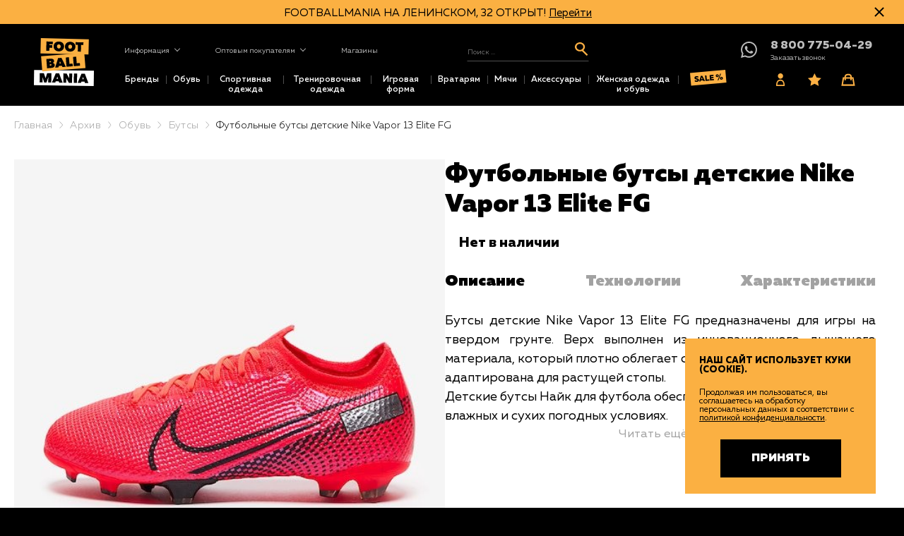

--- FILE ---
content_type: text/html; charset=utf-8
request_url: https://www.google.com/recaptcha/api2/anchor?ar=1&k=6LcOOHYrAAAAAIuuRMHBZ9KENOi0v-N7bEUfdA1N&co=aHR0cHM6Ly93d3cuZm9vdGJhbGwtbWFuaWEucnU6NDQz&hl=en&v=TkacYOdEJbdB_JjX802TMer9&size=normal&anchor-ms=20000&execute-ms=15000&cb=dvshj7wv8fes
body_size: 45890
content:
<!DOCTYPE HTML><html dir="ltr" lang="en"><head><meta http-equiv="Content-Type" content="text/html; charset=UTF-8">
<meta http-equiv="X-UA-Compatible" content="IE=edge">
<title>reCAPTCHA</title>
<style type="text/css">
/* cyrillic-ext */
@font-face {
  font-family: 'Roboto';
  font-style: normal;
  font-weight: 400;
  src: url(//fonts.gstatic.com/s/roboto/v18/KFOmCnqEu92Fr1Mu72xKKTU1Kvnz.woff2) format('woff2');
  unicode-range: U+0460-052F, U+1C80-1C8A, U+20B4, U+2DE0-2DFF, U+A640-A69F, U+FE2E-FE2F;
}
/* cyrillic */
@font-face {
  font-family: 'Roboto';
  font-style: normal;
  font-weight: 400;
  src: url(//fonts.gstatic.com/s/roboto/v18/KFOmCnqEu92Fr1Mu5mxKKTU1Kvnz.woff2) format('woff2');
  unicode-range: U+0301, U+0400-045F, U+0490-0491, U+04B0-04B1, U+2116;
}
/* greek-ext */
@font-face {
  font-family: 'Roboto';
  font-style: normal;
  font-weight: 400;
  src: url(//fonts.gstatic.com/s/roboto/v18/KFOmCnqEu92Fr1Mu7mxKKTU1Kvnz.woff2) format('woff2');
  unicode-range: U+1F00-1FFF;
}
/* greek */
@font-face {
  font-family: 'Roboto';
  font-style: normal;
  font-weight: 400;
  src: url(//fonts.gstatic.com/s/roboto/v18/KFOmCnqEu92Fr1Mu4WxKKTU1Kvnz.woff2) format('woff2');
  unicode-range: U+0370-0377, U+037A-037F, U+0384-038A, U+038C, U+038E-03A1, U+03A3-03FF;
}
/* vietnamese */
@font-face {
  font-family: 'Roboto';
  font-style: normal;
  font-weight: 400;
  src: url(//fonts.gstatic.com/s/roboto/v18/KFOmCnqEu92Fr1Mu7WxKKTU1Kvnz.woff2) format('woff2');
  unicode-range: U+0102-0103, U+0110-0111, U+0128-0129, U+0168-0169, U+01A0-01A1, U+01AF-01B0, U+0300-0301, U+0303-0304, U+0308-0309, U+0323, U+0329, U+1EA0-1EF9, U+20AB;
}
/* latin-ext */
@font-face {
  font-family: 'Roboto';
  font-style: normal;
  font-weight: 400;
  src: url(//fonts.gstatic.com/s/roboto/v18/KFOmCnqEu92Fr1Mu7GxKKTU1Kvnz.woff2) format('woff2');
  unicode-range: U+0100-02BA, U+02BD-02C5, U+02C7-02CC, U+02CE-02D7, U+02DD-02FF, U+0304, U+0308, U+0329, U+1D00-1DBF, U+1E00-1E9F, U+1EF2-1EFF, U+2020, U+20A0-20AB, U+20AD-20C0, U+2113, U+2C60-2C7F, U+A720-A7FF;
}
/* latin */
@font-face {
  font-family: 'Roboto';
  font-style: normal;
  font-weight: 400;
  src: url(//fonts.gstatic.com/s/roboto/v18/KFOmCnqEu92Fr1Mu4mxKKTU1Kg.woff2) format('woff2');
  unicode-range: U+0000-00FF, U+0131, U+0152-0153, U+02BB-02BC, U+02C6, U+02DA, U+02DC, U+0304, U+0308, U+0329, U+2000-206F, U+20AC, U+2122, U+2191, U+2193, U+2212, U+2215, U+FEFF, U+FFFD;
}
/* cyrillic-ext */
@font-face {
  font-family: 'Roboto';
  font-style: normal;
  font-weight: 500;
  src: url(//fonts.gstatic.com/s/roboto/v18/KFOlCnqEu92Fr1MmEU9fCRc4AMP6lbBP.woff2) format('woff2');
  unicode-range: U+0460-052F, U+1C80-1C8A, U+20B4, U+2DE0-2DFF, U+A640-A69F, U+FE2E-FE2F;
}
/* cyrillic */
@font-face {
  font-family: 'Roboto';
  font-style: normal;
  font-weight: 500;
  src: url(//fonts.gstatic.com/s/roboto/v18/KFOlCnqEu92Fr1MmEU9fABc4AMP6lbBP.woff2) format('woff2');
  unicode-range: U+0301, U+0400-045F, U+0490-0491, U+04B0-04B1, U+2116;
}
/* greek-ext */
@font-face {
  font-family: 'Roboto';
  font-style: normal;
  font-weight: 500;
  src: url(//fonts.gstatic.com/s/roboto/v18/KFOlCnqEu92Fr1MmEU9fCBc4AMP6lbBP.woff2) format('woff2');
  unicode-range: U+1F00-1FFF;
}
/* greek */
@font-face {
  font-family: 'Roboto';
  font-style: normal;
  font-weight: 500;
  src: url(//fonts.gstatic.com/s/roboto/v18/KFOlCnqEu92Fr1MmEU9fBxc4AMP6lbBP.woff2) format('woff2');
  unicode-range: U+0370-0377, U+037A-037F, U+0384-038A, U+038C, U+038E-03A1, U+03A3-03FF;
}
/* vietnamese */
@font-face {
  font-family: 'Roboto';
  font-style: normal;
  font-weight: 500;
  src: url(//fonts.gstatic.com/s/roboto/v18/KFOlCnqEu92Fr1MmEU9fCxc4AMP6lbBP.woff2) format('woff2');
  unicode-range: U+0102-0103, U+0110-0111, U+0128-0129, U+0168-0169, U+01A0-01A1, U+01AF-01B0, U+0300-0301, U+0303-0304, U+0308-0309, U+0323, U+0329, U+1EA0-1EF9, U+20AB;
}
/* latin-ext */
@font-face {
  font-family: 'Roboto';
  font-style: normal;
  font-weight: 500;
  src: url(//fonts.gstatic.com/s/roboto/v18/KFOlCnqEu92Fr1MmEU9fChc4AMP6lbBP.woff2) format('woff2');
  unicode-range: U+0100-02BA, U+02BD-02C5, U+02C7-02CC, U+02CE-02D7, U+02DD-02FF, U+0304, U+0308, U+0329, U+1D00-1DBF, U+1E00-1E9F, U+1EF2-1EFF, U+2020, U+20A0-20AB, U+20AD-20C0, U+2113, U+2C60-2C7F, U+A720-A7FF;
}
/* latin */
@font-face {
  font-family: 'Roboto';
  font-style: normal;
  font-weight: 500;
  src: url(//fonts.gstatic.com/s/roboto/v18/KFOlCnqEu92Fr1MmEU9fBBc4AMP6lQ.woff2) format('woff2');
  unicode-range: U+0000-00FF, U+0131, U+0152-0153, U+02BB-02BC, U+02C6, U+02DA, U+02DC, U+0304, U+0308, U+0329, U+2000-206F, U+20AC, U+2122, U+2191, U+2193, U+2212, U+2215, U+FEFF, U+FFFD;
}
/* cyrillic-ext */
@font-face {
  font-family: 'Roboto';
  font-style: normal;
  font-weight: 900;
  src: url(//fonts.gstatic.com/s/roboto/v18/KFOlCnqEu92Fr1MmYUtfCRc4AMP6lbBP.woff2) format('woff2');
  unicode-range: U+0460-052F, U+1C80-1C8A, U+20B4, U+2DE0-2DFF, U+A640-A69F, U+FE2E-FE2F;
}
/* cyrillic */
@font-face {
  font-family: 'Roboto';
  font-style: normal;
  font-weight: 900;
  src: url(//fonts.gstatic.com/s/roboto/v18/KFOlCnqEu92Fr1MmYUtfABc4AMP6lbBP.woff2) format('woff2');
  unicode-range: U+0301, U+0400-045F, U+0490-0491, U+04B0-04B1, U+2116;
}
/* greek-ext */
@font-face {
  font-family: 'Roboto';
  font-style: normal;
  font-weight: 900;
  src: url(//fonts.gstatic.com/s/roboto/v18/KFOlCnqEu92Fr1MmYUtfCBc4AMP6lbBP.woff2) format('woff2');
  unicode-range: U+1F00-1FFF;
}
/* greek */
@font-face {
  font-family: 'Roboto';
  font-style: normal;
  font-weight: 900;
  src: url(//fonts.gstatic.com/s/roboto/v18/KFOlCnqEu92Fr1MmYUtfBxc4AMP6lbBP.woff2) format('woff2');
  unicode-range: U+0370-0377, U+037A-037F, U+0384-038A, U+038C, U+038E-03A1, U+03A3-03FF;
}
/* vietnamese */
@font-face {
  font-family: 'Roboto';
  font-style: normal;
  font-weight: 900;
  src: url(//fonts.gstatic.com/s/roboto/v18/KFOlCnqEu92Fr1MmYUtfCxc4AMP6lbBP.woff2) format('woff2');
  unicode-range: U+0102-0103, U+0110-0111, U+0128-0129, U+0168-0169, U+01A0-01A1, U+01AF-01B0, U+0300-0301, U+0303-0304, U+0308-0309, U+0323, U+0329, U+1EA0-1EF9, U+20AB;
}
/* latin-ext */
@font-face {
  font-family: 'Roboto';
  font-style: normal;
  font-weight: 900;
  src: url(//fonts.gstatic.com/s/roboto/v18/KFOlCnqEu92Fr1MmYUtfChc4AMP6lbBP.woff2) format('woff2');
  unicode-range: U+0100-02BA, U+02BD-02C5, U+02C7-02CC, U+02CE-02D7, U+02DD-02FF, U+0304, U+0308, U+0329, U+1D00-1DBF, U+1E00-1E9F, U+1EF2-1EFF, U+2020, U+20A0-20AB, U+20AD-20C0, U+2113, U+2C60-2C7F, U+A720-A7FF;
}
/* latin */
@font-face {
  font-family: 'Roboto';
  font-style: normal;
  font-weight: 900;
  src: url(//fonts.gstatic.com/s/roboto/v18/KFOlCnqEu92Fr1MmYUtfBBc4AMP6lQ.woff2) format('woff2');
  unicode-range: U+0000-00FF, U+0131, U+0152-0153, U+02BB-02BC, U+02C6, U+02DA, U+02DC, U+0304, U+0308, U+0329, U+2000-206F, U+20AC, U+2122, U+2191, U+2193, U+2212, U+2215, U+FEFF, U+FFFD;
}

</style>
<link rel="stylesheet" type="text/css" href="https://www.gstatic.com/recaptcha/releases/TkacYOdEJbdB_JjX802TMer9/styles__ltr.css">
<script nonce="x27cm857o_SJwx0whYMraA" type="text/javascript">window['__recaptcha_api'] = 'https://www.google.com/recaptcha/api2/';</script>
<script type="text/javascript" src="https://www.gstatic.com/recaptcha/releases/TkacYOdEJbdB_JjX802TMer9/recaptcha__en.js" nonce="x27cm857o_SJwx0whYMraA">
      
    </script></head>
<body><div id="rc-anchor-alert" class="rc-anchor-alert"></div>
<input type="hidden" id="recaptcha-token" value="[base64]">
<script type="text/javascript" nonce="x27cm857o_SJwx0whYMraA">
      recaptcha.anchor.Main.init("[\x22ainput\x22,[\x22bgdata\x22,\x22\x22,\[base64]/[base64]/[base64]/[base64]/[base64]/[base64]/[base64]/eShDLnN1YnN0cmluZygzKSxwLGYsRSxELEEsRixJKTpLayhDLHApfSxIPWZ1bmN0aW9uKEMscCxmLEUsRCxBKXtpZihDLk89PUMpZm9yKEE9RyhDLGYpLGY9PTMxNXx8Zj09MTU1fHxmPT0xMzQ/[base64]/[base64]/[base64]\\u003d\x22,\[base64]\\u003d\\u003d\x22,\[base64]/[base64]/DjRQvw5IHP8KFwqQvwqA4MGHCo8Kvw60nwrLDsjnCinxYBlHDpMOMNwohwpc6wqFMfyTDjh7DnsKJw64Zw7fDn0w2w6s2woxIOGfCj8K/wrQYwokwwrBKw59tw6h+wrs6Vh81wr/[base64]/DhsOHacKnSVgaLcOcAMO3w5fDmD3DvsOQwqYlw7tvPEp8w4fCsCQSH8KMwpgRwrfCosKlJ0o3w6vDnBJ5wprDkyBYGW7CuVXDtMOGWUVJw4HDlMOcw5AEworDs0zCqGTCu07DrUUIDgbChsK1w4djH8K1ICxuw58/w50Sw7vDkSEEIMOzw73DmMOvwq7Dg8KDFMKZGcOiMcOcQcKuJMK3w5HDmsONOsKzb0FAwrnCjcOmO8KDScOfdmHDkCnClMOOwq/DpcORFRdRw4PDnsO8wrhfw47DnMKxwqHDocKiCE3DpVrCrEjDl3nCvsK/PXTDrykzaMOsw7IhLcOrb8OVw64xw4/[base64]/wpfCn8Oxdl15V8KnIcOISkXDj8KLRyJkw78yEMK6Q8KSa3xRP8O7w6PDoFlswo0Gwp7CjV/CnU7ClBgmb23Cg8OiwrTCrsKzSmjCnsOraSY5F0I6wojCksKWXcOyPjrCssK3AwFNB3lYw6xKQsKwwqLDgsOVwoFlY8OiEEYYwprCgSoEKcKpwq/Dmnc9TzN6w7rDiMOHMcO0w77Cpk5dIsKCWHDCtVPCnGI1w602O8O2UsOSw6vCgGTDi1MUT8KrwqZKM8Oaw7bDnMOPwrg4Jz49wqTChcKVeAItFWPCtQtcSMOGTsOfLBkLwrnDtTnCosO7Q8OzZsOkC8O1bcOLL8KzwrxLwqF6IR/DlyQaNDnDvSXDvxYMwo4rUDVtWB4bNQ/CuMKya8OfJMK+w53DpCnCnCXDt8Kbw5nDindAw7DCm8K4w7kEPMOdNcKlwq/DoxDCti7Ch2xTRsO2ZgrCtk1pO8KiwqoXw5plOsKWaDxjw6TCpxg2PDgzwoDDrcKBYWzCg8O/wrvCiMOnw6tDLWBPwqrDv8KUw79WCcKdw4DDgsK+EcKJw5nCk8KawoHCn2U+FMK8wrBiw5R7FMKewq3CmMKjGirCtMOpXA/CkcKFOhzCvcKvwoPCon7DkgvCjsOiwqd8w43CtsOYC1vDvRrCv1jDgsOfwp7DvzzDhFYgw7kULMOaX8OUw5vDlxDDjiXDiR3DvxB3K3sDwpsJwq3CoysIYsO4KcO0w6tDUSQkwog3TnrDmxPDs8O/[base64]/[base64]/Cv2M3G8KdKVPDmGLDpcKNw7nCv1JvScKrF8KCNinDisKRKybCuMKYSkjDi8OLd0rDi8KHAAbCrQ7Dux/CphHDiGjDrT9xwrnCvMO4UMKsw7oiw5VawpnCrMKtFVB/FAVTwrPDi8Kow5YvwpTCk3nChFsFLkTDgMKzGh3Ds8KLDh/DvcKbbX3DpxjDjMOPMxvCnyPDqsKdwpktasOSDUFCwqNMwpTDnsKHw41pHR03w7HDu8K9I8OMwrfDjMO2w70kwo8VNhJMIQHCn8KdWXnCkMOVwrDClX3CmRTCt8KPPMKMw5BUwoHCtm55GToVwrbCiynDmcKnw4PDiEI0wpsjw7hKYsOkwrPDmMO/[base64]/DohPCicKgwo7DgsKNwqElf8KkQcO5w5PDvMKMw6A9w4TDiCbDtsKqwqFyERVjI00rwpHCscOacMOucsOyGTbDmn/Cs8Kqw4tWwo1dFcOhZihhw6HCksKwQ3gZKSLClMKOFUPDhAppQMOkAsKvVCkBwqTDo8OvwrbDujcsRsOUw5HCmMK0w4sdw5Q7w7l2w6LDhcKVYMK/H8Ojw5lLw5wQXcOsMFIYwovCrmJGwqPCoBAHwpnDsnzCpk46w4jCpsOfwql3NXDDssOIwr5cFcKGYMO7w4YLOcKZKkApK1HCo8KKAMO8JsOYaC9Zc8K6E8KBQUo7NAXCt8Oyw55raMO/bG81KWpqw4LCrcK3VWvDvxDDtDDDhCbCvcKwwrkJFMOZwoPCswjCgMKrbxvDuUsCVVNvRMKZN8KlSjLCuHRIw7VfLgzDusOsw6TCncKyfBkmw7nDoktHTSjCg8K9wrDCtcOdw4LDrcKjw4TDtcOjwrZ7a1TCl8KZA3U9VsOHw40Ow4PDtMOWw7/CulfDhMKkwqrCgMKAwokwXMKoAUrDu8KyU8KHWsOew5LDux9KwolfwqskTsKpMB/Dl8K2w63Cv2LDo8OUwpHCnMKtbhEowpDDosKawrjCl09Kw6R7XcKHw7ghAMOmwpA1wpZXWmJ4X0PClBx5Y1Zuw5Bhwr3DksK9wpTDkhNIw4hJwrYYYVcMwoLCj8OVAMKNAsKVWcKfKWVHwq0lw5jDjkfCjnrCnVJjP8KnwrMqAsOhw7MpwoLDk2/Cu1M9wqTCgsKpw5zCjsKJLcOlwpPCkcOiwpxaPMKTWDQpw6/CucOIwpLDmltRHQEMHMKueGLCpsKleQvDjsKfw4TDusKaw6bCo8OISMO1w5rCpMOnb8OqAMKOwowIH1bCo2VzQcKOw5vDosKhdMOvXcOdw4MwEU3CuA3DpTJfJlNXcGBdNUEVwoMyw5EnwoXCgsKaL8K/w5TCokVOOy4+AsOTLirDr8KCwrfDvMKeWSDCucOmdyXDr8KCRCnDpDg2w5nCsGskw6nDlzBbeSTDhcOeN1Y5TXJnwrPCrmh2JhQbwo5JPcO9wqoMVcKtwpxCw4AkVcO8wo3DvUgtwpjDsHPCm8Otd3/Do8K3ZcODfMKcwoLChcKrFWYHw5TDgiJNN8Kxwq0XUjPDohAlw70SO35EwqfCmklGwrjDisODUMKywpDCsyvDvCV9w53DjSlTcyF4FXTDogdVVcO8fw/DlsORwoVwWTdwwpUjwqdQJgzCscOjfCVIMUEUwonCu8OYSSvCsFPDoX8EZsOjesKew4g4woDCisO9w5jDhMO5w68FQsKWwpVLacOfw4XDth/CgsOIwpvDhSNow6rDnn7CmTXDnsOJIATCsXF+w5LDmxIGw6XCo8KNw5zDuGrCg8Oow7F2wqLDqW7CvcK1FQsOw5vDrhLCvsKuVcKzOsOwFT/DqFl/[base64]/[base64]/CilnDv8OLH8OscwHChjnCuy/[base64]/[base64]/CucKedsOYwpbCv1jCog7DjUHDqizCjcONw4bDvcKRw6IswpHDiVXDgcK3IwFBw74BworDpMOtwqPCgsO5wr1nwoHDkMKcKVfCjlDCm1VwC8OYdMOhMGJWMDjDlXgfw5sVwqLCs2ocwoF1w7tpAg/DksKowprCncOobcOsDcO2fkXDonLCk07CrMKhIGbCu8K2AjQbwrHCp2rDkcKBwofDmC7Cqgc/wrB4ZcOESnUdw5w0ACXChMKnw4Biw5ApQSHDq0FWwrkCwqPDh2nDlMKDw55dCx/[base64]/CgEfClMKXWlrCkMKYTMOowpfDpmfDj8Oaw6nCpxJSw68tw53ClMOGwp3CpTJVVHDDsHrDpsK1e8KrYylfHFcHWMKNwqFtwpfCn3Ukw49fwrpMKUl1wqYfGx7Cr1PDmwF4wppuw6bCusKLdMK8ESoswr/ClcOgTBg+wogGw7dSWzHDtcOFw7c/bcOYwoXDhh1kF8OWw6/[base64]/[base64]/DoMKEwq8aw4LCl8OWR8Kbw5zDsMOMOsOvV8KQw4A0wpLDhjtQMFXCkTcgGgXCisOCwrnDssOowqzCosOowr/[base64]/ClsOfw4IlAMKVwrMiw5nDvGXDhMK0wrLDuiQqw49fw7rCtCzDqcO/wr10WcKhwrbDuMOwKF3CrwQcwpbDpXEARcOYw4tFGmXDt8OCU07CjMKldMOMF8KVGsKgDSnCg8Ohwr/DjMKvw77DvXMew7Z4w4NvwpE+Z8KVwpMaDFzCjMO7RG3CrxM4ezs/SznDusKjw6zCg8OQwr3ChW/DnQlDPyLChmN9GMKVw5rDlMO6wpDDucOrPsO+WgjDnMK9w5dbw7lmFMOMecOGVcO5wqpGDlN7VMKOfcOEwrrCmU1qAnXDtMOhFgIqd8KZfMOHICpWJMKqwplUw7dkO2XCq208wprDtW1QVnRpw4zDj8OhwrEnC0zDisOxwqs1CxJ/[base64]/wqBIPsKBwp5KdsOASDZIwqpxw4rDvD3Dgx8wKifCtGTDtG5ww4sOwrvCqyARw5XDp8O8wr8FK3DDvHfDg8OYMmXDtsOewqQ1F8OIwprDmmUTwq4UwqnCp8KWw7Uuw4sWEkfCqGsrw40iw6nCicOhID7CtmlAZVzDvsOBw4Qfw5/[base64]/w53CscOWwp1/w4M/w7VZJhvCo1PDlcKowpDCksKtw7Esw6/ChVbCpBF1w7zCmsKNCWxhw5BCw5nCk30uKMOBS8O/WMONVsOowprDtWLCtsKzw7LDqwg/OMKvYMORRWnDmCk1ZsKaaMOgw6bDq0AtBXPDhcK1w7TDtMKIwrFNLB7Dj1bCmGFRYmZ5wqYLRcONw5TDjcKlwqDDgsONw5fCksKEO8KMw45QNMKEfRNFFWXCnMKWw5F9w5tbwpw/ZMKzworDqxRWwoV+ZXt1wr1BwqZXE8KEb8Kfw6bCiMOGwq8Jw5rCgcOBw67DscOYaSjDvwPDnUo+cjBZBEbCs8KRfsKeXsK9AsO5EcOwZsOyG8O4w7bDn1AvRsOCdzwbwqXCgELCsMKqwrrDpzvCuDAZw7piwpfCnBZZw4PCgMK/w6rDtE/DrinDkmfClRIcw5PCsxNMDMKsRDXDrsOBKsK/[base64]/DuMOnUEwXwq/CpkbCkCXCmcOze8ONw7Fwwo9bwq54w5bCkyTDmzRSVEVvbkXCjjXDgx7Dvxl1H8OKwohiw6TDkwDCrsKXwqHDtsOqY1DCh8KQwr0lwqHCvsKiwrcAJMK+dsONworDo8Obwq9lw6g/J8KUwqPCg8KCEcKVw65tD8K/[base64]/[base64]/DvhLCkSjDtsOmwrjDtAcGwp/CqW7CgETCh8O7EcK4eMO2w7LCpsOpCsKawpnCtcKtcMOFw4gSwpxsXcKXKcOSQMOuwpR3al3DisKqw7LDsEN+NWzCtcKlZ8Oywo9UKsKaw6fCs8KzwrjCjcOdwrzCuQvDuMKSWcOFfsKlUsOSw70+EMOGw74dw6BGwqMTSy/[base64]/DlTZXwqx1w5rDhcOKwonDjnfCk8Ocw759GjlCH2jDqElhVz/[base64]/b8KkJn97wq1NVsOewqPCv8OZej1Bwpd7w43CizrCg8KOw7hxJhnCgsOgw5/Coxw3eMKLwrXCjRDDocKowooiw6hdZ2bCusOmw7rDl1LCoMKaS8KGGg5dwozCqjskWwQbwoF4w4jCjMKFw5zDmcK5wrvDgFzDhsKww7BFw5Itw6BtGsKKwrHCokTCogDCkR5gAMK8LMKZEnU/wp4IVMOew44DwoJHJ8OHw7pBw6F2ZMK9w7t3D8KvGsKvw4VNwoIcHMKHwqhoQ0hpeH5Fw6gsHBfDqHBowqbDrGfDnMKZWDnCtMKIw4rDsMOVwp0ZwqJxJCAWTTBrA8O2w69/Y24CwrdYYsKyw5bDnsKsdQ/[base64]/[base64]/w6dWwolXNXfCk0bDlMOGwojDlcOxwqjDpWIPw4DDvX0qw64dBzhbbsKTKMOXKsOpw5jCr8Oww6XDksKDI2Iiw7hALsOqwo7Cn309dMOhfMOgQcOaw4XCisKuw5HDsXkoZ8K9MMK/GUxRwpfCucK3dsKtRMK9PmNYw77DrigmHgsXwpDCvg/DusKMw7DDh1bCksKUPHzCisK7E8OswqvDsgtGZ8KidMOXY8K+CMK5w5XCo1TCpMKgb3xKwpxOH8KKO3QHVMKJMsKmw5rDmcK+wpLCrcOcOcODbR5Vw47CtMKlw45mwqLDjWTCo8OlwrvClUnCjhvDqlcPw4nCsVFvw6jCrwnCh15lwrLDsl/DgsOLU2nCgsOiwoxbXsKfAUo/NsKfw6hGw7PDicK0w73CiAw/NcKnw7TDjcKhw7kkwooEcsKOWUHDiW3DlMK3wrHChcKHwohBw6XDkVLCuQHCrsKcw5xDan5EU3XCgHPCiiHDtsK+wqTDucKXAsOIQsOGwrsqWMK/wqBHw417wqRnwrxPeMOYw5jCl2LCgsKtXzQfPcKjw5XDoyV0w4BoW8OUQcOyQTzDgmJUBRDCrA5LwpMcTcKxFsOTw5vDtHHCqyfDu8KkK8OQwq7CoGnCu1LCrBLCkTVCIsK9wqHCmDBbwr9Zw5HCmFpcC20eGh8vwqDDuXzDr8KATRzCl8OrXV1Sw6w/wotewq5mwq3DgHk7w57DqDnCr8OvPkXChCwxw6fCjzoLYUPCvhUBdMOURHPCsl0Pw7rDmsKkwp4dQX7CswYTecKCDcO/[base64]/BF7Cr8Kmw5pyGR59VEMrwpRMw4o+DsKPHDVTwrM5w6YxdjrDusO3w4Fvw4XDo3h3QMOHUXN5XMOgw77DiMObCcKHLcO8R8Kjw5MVMnhIwpRYL3DCtiDCsMKgw6wfw40zw6EKe17CpMKNJwkbwrbDlsKfwqEGwpHDjMKYw5dnLhgAw5dGw7/CpsK8acOJwotaR8KJw45VDcOHw4NyED3DhEXCvDnCi8KSVcOEw4fDnStkw6s6w5UWwrd4w6hcw7ZNwpcswpLCgTDCgmXCmjPCpnx+wptzacKywp9MDgFfWwAhw5dbwoQ0woPCtG5qQsK7QsK0csO/w4zDi3hmUsO1w7jCs8Kww6HDiMKRw5PCoiJWwpEhTVXCi8KWwrFfD8KJd1NHwpA6Q8O+wpnCsWU3w7TDvmHDlsKFwqoMSS3Cm8Knw7xgGS/DvsO8WcO6aMOCwoASw7UtdAjDm8K/[base64]/[base64]/Ly5Pw7oUwrzCp8KXwqrCu8OrK2zDhFHCvMOuw4s+w4xNwrotwp1Fw6hDw6jDlsODW8ORdsO2Tj0/[base64]/ST3ChnVrZcKDwpnDvgLCpj54amTDtcKMRn3CtnzCoMOBMQQZPmLDvSzCt8KRdhbDqHTDkMOxTcO5woQYw6/DmcOwwoh8w6vDiSAewqbCljXDtwLDg8KOwpwmUG7Cn8Kiw7fCuQbDhMKBA8KAwr86IsKcIU7CssKMworDsUPDhl1ZwpxgCmQ9c1Q8woQawoHCnmNUOMKPw5d6LcKjw67Ci8O9wqHDswVXwqUkw7BRw65tTiHDmigRfcKNwpPDnS/DlBV/LGjCo8O3HMODw4TDgVXCl3dQw7IQwqDClATDtQPCmMKHE8O/[base64]/[base64]/DosOvdAdnwq4PaDIew6F0dMKnW8K1w4ZMLsOkGgTCsXB3Mh3ClMOTD8OsD1IZEVvDlMOBNxvCqmDChCbDsG4ow6XDk8O/[base64]/Cgm7CpsOGSEPDkkvDqVYyw57CtihOPMOYwq/CrHrCqE5lw5wKwr7Ch1TCoRvDi0DDjMKpCcOywpNRW8OWAnvDtcOxw4TDtFAoMsOdwoTDulfCk3JFZcKgbHrDo8OJfB/[base64]/DrcOcwrkjCVI+wq/CkHQZFWAhwo9mTMKFe8OWcFJwXcKxLxrCn2vCuQh3FBJ/CMOUw5LDshQ0w4wWWVFxwoYkP0HCiFbCvMKVXAIHdMKfXsOkwqkUw7XCosKIKzQ7w6PCgk1SwrUNPMKFLBIicwskQ8KMw4LDocOlwqLCvsK8w5R9wrhdSD3DnMKla1fCtxVHw7tPKsKAw7LCv8Kgw5/DgsOQw4owwpkjw4TDh8KXB8KUwoHCsXB0RCrCosOPw4x+w7kawogCwpPCvSUqbDFvJkRnasO9I8OGeMOjwqfClsKJZcOyw5BbwpdTwqgwOifCrRc4fyrCljrCn8Kmw5TCvnVncsO5w4PClcKyScODw6vCvAtMw7zChnItw5hgI8KNG1/CqF5sWMOeCsKSB8KWw5EdwoUHUsO/w7rDtsOya1nCgsK9woPClsO8w5dDwrcPe3g5woPDvEgpNcKxW8K2UMOVw68LQRbCl0hmMXlCwoDCqcKaw7w7ZMK1cStgJ108S8O8D1QMJsKrXcKyCSQaUcKfwoHCh8KrwrbDhMKAZz3Cs8K9wrTCtW0VwrBqw5vDgl/DhifDqcK3w4nDu15eQzFaw45ECCrDjE/DgkFAL39rMMKQL8O4woXCnz4LLRbDhsKaw4LClXXDscOCw67CpSJow7AZUsO4AiFQTMOILcOkw73ColTCo0knMzfClsKRAjlGXVt/w63DqsKSIMOew4Ncw7IyGWtgbcKGQsKNw5XDv8KFFsORwrEJw7PDowPDjcOPw7vDonMUw78Kw4LDqsKEKmovQ8ODLsK4UMOewpIkw6osJwXChHc6DMK0woArwpXCsyrCpinDqBnCvMOww5PCkcO4YQo3bcOvwrDDoMOyw4jChMOlLG7Ctl/DmsOXWsK/w4A7wp3Cv8Obwpxww4NdZx8iw5vCq8OoJ8Omw4RqwozDnD3Cqx3CtsKiw4HDjMOGKsOHw61pw6vDscONw5N3wqHDgXXDuU3DlzElwpDCrTfCqjRQC8KrSMOVwoNIw73DmsKzEsKwUwJrfMOrwrnCq8ODw4HDp8ODw5/ChcOvIMKrcDnCgmzDqMO2wr7Cl8Knw4zCgMKZVcKjwp5tYzpKBQ/CtcKkbMOLw69Bw7RUwrjDh8OLw68owrjDocK+SsOYw7xlw7ExO8OPTBLCi0/[base64]/CsQzDuUpLXFXDmcKBwq1rJ2zDrxFtKXQhw5Bgw7XChUt9ccOHw4pCVsKEIhArw7UBUMK3w6Bdw61sJDliRMKjw6RjfhnCqcKPLMKRwrolP8O4w59SUVLDl1HCswrDshbDtzBGw4sJS8KKwoAUw6x2SX/Ct8KNOcK6w4jDuWLDv1lXw7DDrGXDnlHCo8O1w7XCtCsQfHXDvMODwqZewpZ8DMKHFETCoMOdwrnDrwAKOXbDnsOEw41UEEbCjcOhwo9lw5rDnMKUYUpzacK9w7NJw6rDhsODKMKXw4jCkcKWw45Aan5qwpfCoA/ChcKEwobCucK9OMO8woDCnBFcw7/Cg3k2wpnCvmgNw78Bwo/DtjsqwpYpw7PDk8OLfwHCtEvCpSXCgDs2w4TDmnHDuhLDhG3CmcKJwpbCuEQSLMOcw5XDu1RDwqTDmkbCrCPDmcOrV8K/bizChMOBw4TDhljDmSUjwqYWwrDDgsK1KMK9AcOMecOFw6tWw6F2w54cwpIewp/DiFnDk8O6wrLCrMKwwoLDh8ONw5BOPwvDjVFKw5otH8OJwrRFd8O1cTxMwqBLwp91wofDkHvDhRDDsl7DujVHdihIH8KVVQHCm8OUwoR9H8OVGMO/w4HCkWHCkMO1VsOqwoIYwpg/QQYAw4lpwoYzPsKrVcOpThVBwqvDlMOtwqTCssOhHsOww4PDsMOqGMK0AUbDiCjDuzfCoGXDvsOFwoTDvsORw6/CtRpEFQIAUsKcwr3ChyVUw5pOQAXDlBPDv8K4wo/CsgPChB7CkMOVw7nDhMOfwozDuy0/DMO9RMOrQD3DlijCv1HCjMO3Gy3CkR0QwqpIw5/[base64]/[base64]/wotPU8KxFmvDgsK+w7ENwrHCscKWdsObw6k8GsKsIcO9w58rw4EYw4XCoMO7wr0xw4zDtMKfwrfDp8OdPsK0w5NQEndrFcK+QGnDuz/CpjHDisKdcFE3w7p6w7QNw7vCpitHw7PCg8KowrUTH8OjwqjDsUYrwplzZULCjW4aw51QSSRnXA3DgyFHH2Zgw4xFw4Vow7jCq8OTwq/[base64]/wq9dEcKbGsOVwrPDrkxMUcOZw6w1CMKHw5hPwp5qH2NewpvCpsO2wpwmVcORw7jClxtGWsO0w7AsNMKRwoZWB8OnworCgHTCrMOvRsOTD3nDnTAww6LCnhzDtE4owqJ2Yh4xKmFmwoVOaBQrw4zDnxYPJMO2ScKRMy1pKjTDj8K8woZdwr/[base64]/DtmcJK8KGbcObwrTDuXEiLHsBRsOzBMKGWsK8w5hKwpfCtsOSNiLCpsOUwoNpwq5Iw6/CoH1PwqgYZAU0w4fCnEILPmYZwqLDglcZVXTDs8O+aULDhMO2w5MVw5VOTsKhfDx0OsOGBgZ6w69gwrE3w6DDk8K3w4YHLSl6wpN9ccOmwp/Ckm5KRQpWw6A+IU/CnMKOwq1Vwqwkwq/Ds8K3w7o1wo1mwpvDsMKww47CulfDpMKVXQdQKkdFwplYwolIXMOCw6/Dl30sGwjDlMKtwoNCwpQAUsKqw6lDRG/CgSlNwoMLwrrDgTDDlAsow57DiVvCthPChcKHw5MONzsCw5MzEcO4IsKiw4PCoR3CpgvDj2zDoMO+w5zCgsKMZMOBVsOpw7hOw45EPUgUbcOUAsKEw4gbYw1RGk58b8KVMyp8Uw/DscK1wq8YwosKAR/Dv8O8VsOZEMKpw4XDqsKVFCVow7fChjRWwohkO8KGTMKdw5/Cp3zCqsK2dsK8w7BDTQLDu8O/w6ZkwpAnw6HCmsOOXsK0YC1wQsK7wrXCi8O8wrJCc8OXw7/Ck8O3SlhkbMKxw6c+wrkjbsK6w6IMw5QsYsOow4AfwqtcFsOIwqULwoTDuXTDvUfCs8K6w6wBwonDjijDjlxJY8Ksw71Mw53CssK4w7rCjWTDgcKtw6x+Yj3DjMOJw5zCq0/[base64]/w7fCoFXDpSDDi8Kbw5/[base64]/FsOYHMO+w5xlw43DmB3Co0sWw7fDnzR0w5PCjl9HEcOxwp0Bw4bDn8Kfwp/Cn8KuE8Kpw7nClVFcw6xSw7o/MMKBO8ODwoY/EcKQwrQ9wrpCZMOcw4Z7EW7CjMKNwoo8w69hcsKoCsOFwoTCpMOfGhUifXzCvyDDvHXDicKhQ8K+wpbDrsKDRwcdJ0zDjTolIQBSCsKDw61nwrwZcU0RKcKSw582RcO2w492TsO8w4Upw6vChn/CvgpWEsKswpfCmMKhw47DoMOkw7PDr8KZwoPCjsKbw4hOw5NjEsOta8Kqw5dvw47CmS9yK2I5KsO8DxJSZ8OJbgXDgT4+ZXcDw57Ch8Kkw4DCoMO4Y8Ope8KyVn9Cw5BjwrHCiVonT8KGe3PDrVjCp8KyAEDCpMOXLsOwWi9mPMOjCcKIOWTDvhZnwrk/w5R+YMOcw43DgsKtwqjCvsKSw7cbw6Q5w6nCmz/[base64]/CrcO4c8KfJMOowozDpxlQwpzCvxN1CGvDvcO6cWdwbw1zwpFEw5FSKsKUUsKaSTwKPTTDrcKEWkwqwoMtw7hsNMOhaEZ2wrnDiD1Cw4fCi2cewpfCi8KUMVNcTXAlJQAdwq/DpMO7wqBZwrzDi1DDnsKiOMKBGWDDjcKcUMKMwpjCvjHChMO4acKobU/CqTTDqsOZJg/DhDnDsMKHZMKbEXkXOWBTLljCpMKtw69zw7ZeIlJHw6XCrsOJw5PCqcKhwoDChyMBesO8PyPCgxFhw63Ct8O5YMO7w6HDj1/Dh8KgwqpYI8Omw7TCq8K3PHs3a8KKw4LDpnoHPF1rw4vCk8K1w44UWgXCscK/w77DoMKdwoPCvxw4w5h3w7bDlTLDs8OlY3NTGW8Cw4BHfMKww41ncGnDiMKNwobDnmAqHMKpP8Kgw7o8w5ZEBsKQSGTDrQYqUsO+w7xPwoslakdEwro6Y3HCkS/[base64]/Dg3fCi2M+w5QpT8OTG8Orw7IuHQTDlzERMcKbAHHChcKTw4tgwrFBw7c5wqXDjcKZw4vDhVrDnCxKDsOHUFZWfQjDn1ZKwojCqSPCgcOpBTgJw5I9JW4aw7XCjMOsPGzCqlYJfcK2M8KVJsKqbsOawrdIwqPCiiNLY2/DkkXCq0nCkltgb8KOw6caN8OLNmcwwrHDrMOmZB9PLMO8PsK9w5HCmynCk19yEkIgw4HCoRLCpjHCh00qAxMRwrbCoGHCq8KHwo10w4hVZ1VMwqoyN2tdGsOvw6lkw4M5wrMGwqbDssOLwovDslzDuX7DtMKMVBxUXC3DhcKOwo/CrGbDhQFqICbDi8O9asOyw4xGHcKLw4vDqMOnJsOuRMKEwrgow6Ufw5sGwrTCl3PCpGxOUMOew5VWw4g3GwlgwqRyw7bDpMKow6bCgFpsYcOfwprClX4QwrHDl8ORDcOaEnXCvwrDmSXCssKQDWrDksOJW8Oew69UVTcSZDnDoMOeZj/Dl0UYBzRGemvCoXbDjcK8HMO9PsKTflHDhxvCjBTDvVNAwoYsccO3X8OzwpzCm0seUXHDvMKdcjoGw41sw7V7w74ibHEmwrJ5bHfCoC/DsFhvw5zDpMKUw4MDwqLCsMO2P1wMfcKnKsOGw7BkY8Oyw7pjVmQqw5HDmDccYsKFU8KDFsOawpoHfMK2w5jCmisQOEAlcMOAL8KQw5QfKxTDnmgCccOLwrHDok7DiWtFwoDCiB7CuMKIwrXCmUs2A3AKKMKFwqkTTcOXwpzDvcK/w4TDiDd5wo9WRF1zA8O7w5vCqS40fMK6wrbCq19oP1nCkSgSZcO6AcKaQh7DmMOFVMK9wpNGwqvDkzLDkg9YIVhQKn7DmMO7Ek/[base64]/[base64]/w7HCksOZw7LCoVVSfgTDrMOMaGVxesKhw7EzTF/[base64]/DpGjClcKQw7HCvyXDr8O4Hx7DlhIfwp0HO8KRP0rCtgfDtGpIAcOgCTjCsU9ow6XCozw5w4XCih7DuU9MwoJEcxQhwr4bwqIkGC/DsiJ4VsOHw40lwpLDocKIIMOcf8KTw6rDnMOZUEBWw7rDkcKMw6x2w4bCg2XCnsOqw7V+wpduw6jDrcOPwq0/[base64]/Clz4jw7YpNcOywqbDs8OkFMOcKsOhSirChMKkGMOzwo1Qwoh3JTBCRMKWwovDuUTDuEfDgVHDicO4wq9BwoFxwpjCsiJ2AH59w5NnSRvCvS8PSAXCpxfCiWpSHg0DAnfCmcKnKMOcZsOUwp7CkHrDnsOEGMOmw6sWcMK/BAzCpcOkFz95OMOEDXrDh8OLRibCt8OmwqzDjcOlBcKJCsKpQg54Pj7Du8K7GCbDncODw5vDlMKtWQHCjQMyNcKeYETDvcOGwrE3I8KqwrRBB8KqMMKJw5vCo8KUwr/Ct8OEw61sS8KgwoUwDQE5wrXCj8OaPRkSdFBhwotfw6dnWcKCJ8KIw5V7e8KCwrIww7kmw5bCmmFCw5U4w4EzGVUOwqDCgHxPV8Ojw7gJw4IZw4RxdcO3w6/DnMKzw7gSYsOPF3HClQzDpcO/wq7DjnPDvU3CjcKvwrbCom/DhhLDkCHDsMK/[base64]/[base64]/ChMKtGMOGbxfCjD1YwrDCr8OZN8KmwopjwqVCGsOrw7dnWVrCnsOtwrNvRsKeNiLCvcKMXCIFKH4zZ3bCnzl/KHbDrMKeEEZ6XsOPcsKCw5LCpCjDlsOTw7I/w7bCsQ/ChcKFTG/CkcOie8KSA1nDqWbDhWE+wr1kw7ZEwpLCmUzDiMKmflDCtsO0EmPDqTPDiRgYwo3Dsg0Qw5wkw6vCrh4gwpglN8KwLsKIw57CjhoMw6HCocOKcMOnwr18w745w5/CuyUXH1jCuGzCtsKbw6bCgX/CtHU3cAklHMOywo5twoTCusOpwpPDuFvCjxAKwrM/[base64]/FcKowoXDiDnDk0fDmcO9wpsiDBgbw5cbw7QbZcOjWsOOwqrColnClmXChsOcQX9vZcK3wrXChsOiwprDocKleSs8XF3Dk3LDtsKsWHIHe8KzU8Kkw5rDosO2FcKew7QrMMKKwod/KcKUw5vCjR4lw5rDjsKCEMO5w6c+w5Nhw5vDgcKSUMKbwqwdw4jDkMO7VGLDhgQvw7jChcKBGSfCpjjDu8KbTMONfznDusKHMMOZHwMewogYPcKkU18CwoMdUxcDwow0wrNGBcKtIcONwplpR17Du3DCrh9dwpbDsMKrw4dmZcKUw7PDiD7Dsm/Crn1HUMKJw5/Cuj/Ck8OwIMOjH8Ouw7N5woQVOn5xP1LDpsOfVizDj8OQwrfCgcOlGHAqb8KTw7EGwoTClhxAeClAwrg4w6s5Jn1wVsO6w7VBUHrCgGzDtTwXwqPDnMOow601wrLDnUhqw5rCrMK/RsOzHn0ZTVYlw5zCqxXCmFk5UjbDk8OrVcKcw5o1w4ZVH8KYwrbClSLCmApew6gAfMOXfsKww5jCk3B5wrw/WwzDhMKkw47Dgh7Dg8ODwpAKw54CTAzCjG0sY0XCj3LCu8KYBsOQNsK/wrnCpsO5wql5McOGwoRrb1PDhsKVOBbCqixONBzClsOdw4jDmcOiwrh+woXCs8KGw757w5hTw6wvw4rCtCwVw4QywpEswqoTZ8KqbcKOccK2w7oWMcKdwpIjesOkw70Jwq1JwoUbw6DCv8OBOcO/w7DCqw0Pwrxaw6YfWCJTw6fDucKUwp/Dv13CqcO5IMKEw6UEL8O5wpxZU37CqsOlwpzCvhbChMOBOMOdw7LCvGTCi8KTw78Cw4LDt2Jaei0jS8OswpMtwpLCusK2XMOTwqrCgsOgw6TCssOwdj0aJ8OPKsK0Sg\\u003d\\u003d\x22],null,[\x22conf\x22,null,\x226LcOOHYrAAAAAIuuRMHBZ9KENOi0v-N7bEUfdA1N\x22,0,null,null,null,1,[16,21,125,63,73,95,87,41,43,42,83,102,105,109,121],[7668936,804],0,null,null,null,null,0,null,0,1,700,1,null,0,\[base64]/tzcYADoGZWF6dTZkEg4Iiv2INxgAOgVNZklJNBoZCAMSFR0U8JfjNw7/vqUGGcSdCRmc4owCGQ\\u003d\\u003d\x22,0,0,null,null,1,null,0,0],\x22https://www.football-mania.ru:443\x22,null,[1,1,1],null,null,null,0,3600,[\x22https://www.google.com/intl/en/policies/privacy/\x22,\x22https://www.google.com/intl/en/policies/terms/\x22],\x22bV3uqeKJ9NIuaVLHFMAthGL8mG4tlEzk6w3rCACdHhE\\u003d\x22,0,0,null,1,1763192136584,0,0,[62,102,78,43],null,[119],\x22RC-5RA4y16v4_iFUw\x22,null,null,null,null,null,\x220dAFcWeA5qUR-31ZQBnzXj6OgrcSOrJFAkzlnJVdU_DWiBR-sAi2-vCwbpn2PiwexduIA22Y-H7hdclY7KnceQcC98oa52E4hcMg\x22,1763274936672]");
    </script></body></html>

--- FILE ---
content_type: text/html; charset=utf-8
request_url: https://www.google.com/recaptcha/api2/anchor?ar=1&k=6LcOOHYrAAAAAIuuRMHBZ9KENOi0v-N7bEUfdA1N&co=aHR0cHM6Ly93d3cuZm9vdGJhbGwtbWFuaWEucnU6NDQz&hl=en&v=TkacYOdEJbdB_JjX802TMer9&size=normal&anchor-ms=20000&execute-ms=15000&cb=g6urhd5st3id
body_size: 45514
content:
<!DOCTYPE HTML><html dir="ltr" lang="en"><head><meta http-equiv="Content-Type" content="text/html; charset=UTF-8">
<meta http-equiv="X-UA-Compatible" content="IE=edge">
<title>reCAPTCHA</title>
<style type="text/css">
/* cyrillic-ext */
@font-face {
  font-family: 'Roboto';
  font-style: normal;
  font-weight: 400;
  src: url(//fonts.gstatic.com/s/roboto/v18/KFOmCnqEu92Fr1Mu72xKKTU1Kvnz.woff2) format('woff2');
  unicode-range: U+0460-052F, U+1C80-1C8A, U+20B4, U+2DE0-2DFF, U+A640-A69F, U+FE2E-FE2F;
}
/* cyrillic */
@font-face {
  font-family: 'Roboto';
  font-style: normal;
  font-weight: 400;
  src: url(//fonts.gstatic.com/s/roboto/v18/KFOmCnqEu92Fr1Mu5mxKKTU1Kvnz.woff2) format('woff2');
  unicode-range: U+0301, U+0400-045F, U+0490-0491, U+04B0-04B1, U+2116;
}
/* greek-ext */
@font-face {
  font-family: 'Roboto';
  font-style: normal;
  font-weight: 400;
  src: url(//fonts.gstatic.com/s/roboto/v18/KFOmCnqEu92Fr1Mu7mxKKTU1Kvnz.woff2) format('woff2');
  unicode-range: U+1F00-1FFF;
}
/* greek */
@font-face {
  font-family: 'Roboto';
  font-style: normal;
  font-weight: 400;
  src: url(//fonts.gstatic.com/s/roboto/v18/KFOmCnqEu92Fr1Mu4WxKKTU1Kvnz.woff2) format('woff2');
  unicode-range: U+0370-0377, U+037A-037F, U+0384-038A, U+038C, U+038E-03A1, U+03A3-03FF;
}
/* vietnamese */
@font-face {
  font-family: 'Roboto';
  font-style: normal;
  font-weight: 400;
  src: url(//fonts.gstatic.com/s/roboto/v18/KFOmCnqEu92Fr1Mu7WxKKTU1Kvnz.woff2) format('woff2');
  unicode-range: U+0102-0103, U+0110-0111, U+0128-0129, U+0168-0169, U+01A0-01A1, U+01AF-01B0, U+0300-0301, U+0303-0304, U+0308-0309, U+0323, U+0329, U+1EA0-1EF9, U+20AB;
}
/* latin-ext */
@font-face {
  font-family: 'Roboto';
  font-style: normal;
  font-weight: 400;
  src: url(//fonts.gstatic.com/s/roboto/v18/KFOmCnqEu92Fr1Mu7GxKKTU1Kvnz.woff2) format('woff2');
  unicode-range: U+0100-02BA, U+02BD-02C5, U+02C7-02CC, U+02CE-02D7, U+02DD-02FF, U+0304, U+0308, U+0329, U+1D00-1DBF, U+1E00-1E9F, U+1EF2-1EFF, U+2020, U+20A0-20AB, U+20AD-20C0, U+2113, U+2C60-2C7F, U+A720-A7FF;
}
/* latin */
@font-face {
  font-family: 'Roboto';
  font-style: normal;
  font-weight: 400;
  src: url(//fonts.gstatic.com/s/roboto/v18/KFOmCnqEu92Fr1Mu4mxKKTU1Kg.woff2) format('woff2');
  unicode-range: U+0000-00FF, U+0131, U+0152-0153, U+02BB-02BC, U+02C6, U+02DA, U+02DC, U+0304, U+0308, U+0329, U+2000-206F, U+20AC, U+2122, U+2191, U+2193, U+2212, U+2215, U+FEFF, U+FFFD;
}
/* cyrillic-ext */
@font-face {
  font-family: 'Roboto';
  font-style: normal;
  font-weight: 500;
  src: url(//fonts.gstatic.com/s/roboto/v18/KFOlCnqEu92Fr1MmEU9fCRc4AMP6lbBP.woff2) format('woff2');
  unicode-range: U+0460-052F, U+1C80-1C8A, U+20B4, U+2DE0-2DFF, U+A640-A69F, U+FE2E-FE2F;
}
/* cyrillic */
@font-face {
  font-family: 'Roboto';
  font-style: normal;
  font-weight: 500;
  src: url(//fonts.gstatic.com/s/roboto/v18/KFOlCnqEu92Fr1MmEU9fABc4AMP6lbBP.woff2) format('woff2');
  unicode-range: U+0301, U+0400-045F, U+0490-0491, U+04B0-04B1, U+2116;
}
/* greek-ext */
@font-face {
  font-family: 'Roboto';
  font-style: normal;
  font-weight: 500;
  src: url(//fonts.gstatic.com/s/roboto/v18/KFOlCnqEu92Fr1MmEU9fCBc4AMP6lbBP.woff2) format('woff2');
  unicode-range: U+1F00-1FFF;
}
/* greek */
@font-face {
  font-family: 'Roboto';
  font-style: normal;
  font-weight: 500;
  src: url(//fonts.gstatic.com/s/roboto/v18/KFOlCnqEu92Fr1MmEU9fBxc4AMP6lbBP.woff2) format('woff2');
  unicode-range: U+0370-0377, U+037A-037F, U+0384-038A, U+038C, U+038E-03A1, U+03A3-03FF;
}
/* vietnamese */
@font-face {
  font-family: 'Roboto';
  font-style: normal;
  font-weight: 500;
  src: url(//fonts.gstatic.com/s/roboto/v18/KFOlCnqEu92Fr1MmEU9fCxc4AMP6lbBP.woff2) format('woff2');
  unicode-range: U+0102-0103, U+0110-0111, U+0128-0129, U+0168-0169, U+01A0-01A1, U+01AF-01B0, U+0300-0301, U+0303-0304, U+0308-0309, U+0323, U+0329, U+1EA0-1EF9, U+20AB;
}
/* latin-ext */
@font-face {
  font-family: 'Roboto';
  font-style: normal;
  font-weight: 500;
  src: url(//fonts.gstatic.com/s/roboto/v18/KFOlCnqEu92Fr1MmEU9fChc4AMP6lbBP.woff2) format('woff2');
  unicode-range: U+0100-02BA, U+02BD-02C5, U+02C7-02CC, U+02CE-02D7, U+02DD-02FF, U+0304, U+0308, U+0329, U+1D00-1DBF, U+1E00-1E9F, U+1EF2-1EFF, U+2020, U+20A0-20AB, U+20AD-20C0, U+2113, U+2C60-2C7F, U+A720-A7FF;
}
/* latin */
@font-face {
  font-family: 'Roboto';
  font-style: normal;
  font-weight: 500;
  src: url(//fonts.gstatic.com/s/roboto/v18/KFOlCnqEu92Fr1MmEU9fBBc4AMP6lQ.woff2) format('woff2');
  unicode-range: U+0000-00FF, U+0131, U+0152-0153, U+02BB-02BC, U+02C6, U+02DA, U+02DC, U+0304, U+0308, U+0329, U+2000-206F, U+20AC, U+2122, U+2191, U+2193, U+2212, U+2215, U+FEFF, U+FFFD;
}
/* cyrillic-ext */
@font-face {
  font-family: 'Roboto';
  font-style: normal;
  font-weight: 900;
  src: url(//fonts.gstatic.com/s/roboto/v18/KFOlCnqEu92Fr1MmYUtfCRc4AMP6lbBP.woff2) format('woff2');
  unicode-range: U+0460-052F, U+1C80-1C8A, U+20B4, U+2DE0-2DFF, U+A640-A69F, U+FE2E-FE2F;
}
/* cyrillic */
@font-face {
  font-family: 'Roboto';
  font-style: normal;
  font-weight: 900;
  src: url(//fonts.gstatic.com/s/roboto/v18/KFOlCnqEu92Fr1MmYUtfABc4AMP6lbBP.woff2) format('woff2');
  unicode-range: U+0301, U+0400-045F, U+0490-0491, U+04B0-04B1, U+2116;
}
/* greek-ext */
@font-face {
  font-family: 'Roboto';
  font-style: normal;
  font-weight: 900;
  src: url(//fonts.gstatic.com/s/roboto/v18/KFOlCnqEu92Fr1MmYUtfCBc4AMP6lbBP.woff2) format('woff2');
  unicode-range: U+1F00-1FFF;
}
/* greek */
@font-face {
  font-family: 'Roboto';
  font-style: normal;
  font-weight: 900;
  src: url(//fonts.gstatic.com/s/roboto/v18/KFOlCnqEu92Fr1MmYUtfBxc4AMP6lbBP.woff2) format('woff2');
  unicode-range: U+0370-0377, U+037A-037F, U+0384-038A, U+038C, U+038E-03A1, U+03A3-03FF;
}
/* vietnamese */
@font-face {
  font-family: 'Roboto';
  font-style: normal;
  font-weight: 900;
  src: url(//fonts.gstatic.com/s/roboto/v18/KFOlCnqEu92Fr1MmYUtfCxc4AMP6lbBP.woff2) format('woff2');
  unicode-range: U+0102-0103, U+0110-0111, U+0128-0129, U+0168-0169, U+01A0-01A1, U+01AF-01B0, U+0300-0301, U+0303-0304, U+0308-0309, U+0323, U+0329, U+1EA0-1EF9, U+20AB;
}
/* latin-ext */
@font-face {
  font-family: 'Roboto';
  font-style: normal;
  font-weight: 900;
  src: url(//fonts.gstatic.com/s/roboto/v18/KFOlCnqEu92Fr1MmYUtfChc4AMP6lbBP.woff2) format('woff2');
  unicode-range: U+0100-02BA, U+02BD-02C5, U+02C7-02CC, U+02CE-02D7, U+02DD-02FF, U+0304, U+0308, U+0329, U+1D00-1DBF, U+1E00-1E9F, U+1EF2-1EFF, U+2020, U+20A0-20AB, U+20AD-20C0, U+2113, U+2C60-2C7F, U+A720-A7FF;
}
/* latin */
@font-face {
  font-family: 'Roboto';
  font-style: normal;
  font-weight: 900;
  src: url(//fonts.gstatic.com/s/roboto/v18/KFOlCnqEu92Fr1MmYUtfBBc4AMP6lQ.woff2) format('woff2');
  unicode-range: U+0000-00FF, U+0131, U+0152-0153, U+02BB-02BC, U+02C6, U+02DA, U+02DC, U+0304, U+0308, U+0329, U+2000-206F, U+20AC, U+2122, U+2191, U+2193, U+2212, U+2215, U+FEFF, U+FFFD;
}

</style>
<link rel="stylesheet" type="text/css" href="https://www.gstatic.com/recaptcha/releases/TkacYOdEJbdB_JjX802TMer9/styles__ltr.css">
<script nonce="oMkRB4EgglVTbZPtxBk5YQ" type="text/javascript">window['__recaptcha_api'] = 'https://www.google.com/recaptcha/api2/';</script>
<script type="text/javascript" src="https://www.gstatic.com/recaptcha/releases/TkacYOdEJbdB_JjX802TMer9/recaptcha__en.js" nonce="oMkRB4EgglVTbZPtxBk5YQ">
      
    </script></head>
<body><div id="rc-anchor-alert" class="rc-anchor-alert"></div>
<input type="hidden" id="recaptcha-token" value="[base64]">
<script type="text/javascript" nonce="oMkRB4EgglVTbZPtxBk5YQ">
      recaptcha.anchor.Main.init("[\x22ainput\x22,[\x22bgdata\x22,\x22\x22,\[base64]/[base64]/[base64]/[base64]/[base64]/[base64]/[base64]/eShDLnN1YnN0cmluZygzKSxwLGYsRSxELEEsRixJKTpLayhDLHApfSxIPWZ1bmN0aW9uKEMscCxmLEUsRCxBKXtpZihDLk89PUMpZm9yKEE9RyhDLGYpLGY9PTMxNXx8Zj09MTU1fHxmPT0xMzQ/[base64]/[base64]/[base64]\\u003d\x22,\[base64]\\u003d\\u003d\x22,\x22woXDm8Kjw6wLN2ldcHXCkMKCw702Z8O2FVPDtsKrXkLCscO5w4xcVsKJOMKGY8KOLMKBwrRPwrfCkB4Lwql7w6vDkS1UwrzCvkAnwrrDol1AFsOfwrxqw6HDnlzCjF8fwprCs8O/[base64]/[base64]/YEQsUcK2woXDisOyw5kzOCU9wp94XE3CghTDusOYw5nCh8KzW8KuZhPDlEwHwoorw4xewpvCgwLDuMOhbxLDjVzDrsKbwrHDuhbDrkXCtsO4woFUKADCv1cswrhhw7Fkw5V/EMONATl+w6HCjMKtw7PCrSzCrjzCoGnChlrCpRRMc8OWDWRcOcKMwpnDpTM1w5bCpBbDpcKrOMKlIWbDl8Kow6zCmTXDlxYew4LCiw0/XVdDwoFsDMO9K8K5w7bCklPCqXTCu8KsRsKiGyJ6UBIHw6HDvcKVw4/CmV1OfSDDixYCI8KeXzdOUibDoUPDjw0iwo9vwqEHXsKfwoB2w4UmwrtIZ8OHT0QbNCTCk3bCqhkdVxAJXQPDgMK2wowNw6rDosOmw65awrXCnsKGNC5WwpvDpCzCrVgxWsO/R8Kjw4HCqcKPwqrCn8OTcGvDrMOhf0fDjRdnTzhEwpJzwqcUw4/[base64]/DgDPCscOVVMKgw53ChcK3VcKfPsO7UjnCp8OvU0TDr8KZJMOtXlPDuMORQcO6w7ptR8KNw5XCoVlkwrcxczkxwo/CqlXDpcOxwoXDsMOeOilJw5bDrsKewq/CrHPCkD5Zwqx2FcOtTsOkwobCp8KywozCvgrCkcOIScKSH8OZwojDrm1bcWp1RMKgUcKFDcKKw73CgsOKw5Qhw6B1w47CkAkBwrbCt0XDjWDClU7CpEd/w7zDh8KsGsKSwpxJSzkiwr3CrsOXMl/CvzZQwoE2wrBiPsKxRVVqa8KULSXDpgV7wrwjwrXDo8ORUcKmOsOmwo9nw63Co8KFQMOxWsKxTMKiP2kkwpLCgsKjKgDCpnjDo8KCeU0DbwRAAAHDnMO6OMOBw4EKEMK3wp13GXLCmRXCo2/CmlvCs8OzSxTDvMOHBMK8w6EnTcKpIxfCr8KBNSMaScKhO3J1w4RzQ8KjcTbCi8OCwqvCmz5sWMKVRTA8wqA3wq/CisOaEcO4XsOQw4RjwpzDlsK5w4jDtWAdPMO3wqEbwqDDqVsxwp3DlSfCvMKawoA6w4/[base64]/Dh04sBk5WSyPCvm7DjjIkwoY2K1PClCjDhUd/AsOOw5TCs0zDvsOvb3pkw6VPQE1vw47DrsONw5EIwqYBw5Bhwq7DnwQ7TnzCtA8/ZcKbMcKtwp/DixnCpRjCjggEAcKJwo15LD3CvMOnwrDCrADCrMO9w7/DvEZ1LQbDljDDjcKBwoVYw7fCoUlXwrrDhXEHw43CmG8WA8OHdcKLJcOFwplZw5LCo8OZbVnClBHDqTXDjFnDqxnCh1bCsw/Dr8KOWsOVZcKpOMK2cmDCuUdGwojCpGIIKGMecwrDqznDtTrChcKXF1gzwrgvwpZdw4nDscO+IE8Lwq/CmMKEwrzCjsK/[base64]/[base64]/eE/DggrDp2I0b1jCliLDjcKUworCg8OWw7oOX8K5QsO5w73Cji7CjUvDmRXDiAPDtHHCg8O9w6RlwrFtw6tVOibCj8OhwqTDu8Kkw63CuXzDmMKtw5RhIjQSwrY+w6M3WRrCkMO2w5A2w7R4NEvDmMKDV8OgbkAjw7V3NEPCmMKwwpvDi8Opf1/[base64]/w4fCg8KkGcKFS3FQVsOsw7luecK/WsKKw58lNBo8esO/WMKxwrJ+UsOVD8O0w6x0worDhzLDkMOjw4vCk1DDjcOrA2HCkMK7HsKAA8Oiw47DnRwvdsK7wqHDs8K5OcOUwoIww5vChjYiw7AZdMKfwoHCksOvYcO4RWDChkAcb2NFTiLCnB3CisKzaEsRwrzCkFRRwqHDicKuw4/[base64]/CkVPCrk3CjMKJJsOAw5nCnMKIbsK+fh3Ck8Obwrt8w44zZcO7wo7DuTrCtMO4ZQ5KwpUpwoLCnwDDknzCpj0rw7lRfTPCvMOtwrbDjMK3QcOuwpLCjibDih5OeBjCjioqTWZjwpHCu8OSe8Onw61dw7LDn3LCgMO0QV/CqcOSw5PCuUoFwo1FwqvCl0XDtcOlwrEswokqLiDDgDrClcKcw6Bkw5rChcKlwqfCiMKLE1g5wpvDjRpEDFLCi8KiPsOTOsKIwplYWcK7JcOPwroLN0lJHxsgwp/DpGPCpVYpIcOSTGfDq8KIBEDDs8KdP8OjwpBxChDDnkhLdiLDsVhrwpdrwprDoGYUwpASI8OgQH5vPcORw5lSwpBSREhuJ8O/[base64]/Cni9Bw4TDpMOyw5zDnjl1wrbDisKELl5uwr/Ch8KFVsKZwq5XXE9kw5cnwoHDjlEiwpjDmQ95d2HDrCHCiXjCnMKpBcKvwpEIJzbCjTDDvBnCgDrDpkALwotLwr9Aw67Cjj/[base64]/CrsK+FjrDiB3Ds8KowqlBwqQ5RxnCpsK1HQJ4E2NuETXCn0Fyw7DDgcOyEcOhfMKcbycDw4UIw4vDgcOswqxEMsOJwotQVcOow4gWw6MAPD0bw5TCiMOiwp/CkcKMWsKsw7s9wpXDiMObwpd8w58ww7XDm1weMBDCisKBAsK8w5UZFcOxC8KKPW7DosOibkQ8wr/Dj8KII8KOA3zDuBDCtcKRSMK4H8KWQ8OswpUqw4LDvlBWw5wYUcOmw7rDqsOzaioRw5PCmMOPbMKPeVwIw4R3K8Ogwro2LsKJK8Obw7oBwrnCmXNAfsKsOsO1aXXCjsOwBsOPw5rCk1VNbnJHCU0rAD4Ew6/Dkj1zLMKUw7vDv8OGwpDDn8KJQcK/wpjDs8OywoPDgwQ7KsObbQPClsOJw7Q/wr/DisO8MMObbD3DulLCk0xFwr7CucK/wq8WaVEAYcKfPk7DqsO0wqrDqCdyJsOyEynChywYw5LChsKgMi3Di34Gw4TCigPDhxlPfxLCgw8XQF88MsKPw47DqDTDlcK1d2obwoZKwpvCv3sfHsKNZD/DuzBEw7bCs1U/TsOGw5nChn5MamvChMKfWDESfAPDoElTwqYJw786Z0IYw64hOsKYfcK+HAscCnhOw43DpMKJdGjDpHkocHfChl9pHMK7LcKVwpNZT381w6sLwpzDnh7CoMKVw7RxU2fDmMKEf3HChQU/wopeKhJQUCpRwqbDr8Obw5nCpMOJw73DiUbCi0dNGMO5wr5XYMK5C2zCjk9YwoXCiMKxwoTDocONw7zCkz/ClA/DvMOdwpsuwoDCqcO7SDlNb8KHw7DDhV7DlXzCuh7Cv8KOEzlsNUUIE0Now7xRw5h5wpjDmMK6wolvwoHDj3jCtiTDkRg4WMKsHigMIMKWGcOuwpXDksKrLlADw7PCusKTw4kdwrTDo8K4XDvDnMKnSl/CnGA/wr4pS8KjY21nw7ggwrQ9wrPDsRHCiihrwqbDj8Kfw5IMesOowpTCnMK6wqfDon/Chz1OFz/CucOneikHwrxHwrdtw6rCtxVkZcKcF2lCQnfCi8OWwrbDunsWwrEzLFkSBzt5w5NVJDckw5hsw6tQVx1Ew7HDusKdw7LDgsK7wrhuCsOMwoHChsKTFi3CqQXCjsKaRsO5YsOkwrXDjcK+WhF/[base64]/wqFpwoHCqHbDrTQyJMOQfwFRwq/Chy7CnsOyMMK0AsOuOcKNw5TClsONwqRpDSxqw4zDscO3w4jDn8Kjw6IXRcKRW8Oxw5x5wqXDvS/[base64]/CosK7w4Q4FcKrOcOSIMKbfxB1DcOnw7jCkhEES8OZW1kfcgLCsUTDm8KoOnVAwqfDjCN4wrBEFyzDsQBAwo7DrybCkUkYTkFQw6zClWpWbsO+wrQhwq7Dhw5Yw7rCmShYUsOhZcONB8OuAsOxQ2DDinJaw73CmGfDmwVaGMKzw41Yw4/[base64]/DqU7CtTjCqRLCm8O4fcOswozDtsOGwqDDosOfw5TDj24pLcOrJmzCrTMvw6PDrz5xwqtxH2fCmw3DmF7DvsONd8OsJsOHUsOYcxwZIlY7wrhTVMKBw6jChidzw7Bdw4PCh8KwRsKgwoVywq7Dtk7CgXgYVAjDsW/Dtm8zw7pMw5B6cmnCgcO6w57CrsKVw4oOw67DnsObw5dfw7MoEcOiD8OSCcKtZsOWw4HCpcOuw7vDkcKTHRozMwlHwrzDrsKsAX/Co3VIP8OREMOgw4/CjcKLE8OVQMKswofDvsOcwqLDksOKPhdww6dPwq1HN8OMJcOtaMOJw6BkLcK2JlXCmw7Du8KcwpJXcVrCqGPDmMODJMKZTsOUH8K7w653CsO3Mwk0Xy/Di2rDhsOew659E33DoTZzXQlkTiJFNcO/wr3CusOPXsOlaU8yVWHClMOyd8ObG8KAwqUhY8O0wqNdB8O9wpIQHVhSNn4XckM7S8OMbVfCrXHChyA4w5l1wrTCosOKEGoTw5RXZMK1wq/[base64]/DksKnwqw8w7s1w4fCjgLDqsOcSlvCg1TCr2kUw7jDjMK1w41YccKcw6bCvEZsw5nCv8KXwpwJw5bCtWhyPsOrbT7Dm8KhK8ORwq0owpRuBSLDmcOZECXCljxqwoRsEMOywr/DvH7Ci8K1wpgJw6XDlylpw4I7wq3CpEzDolLCusK0w7HCpXjDscK6wonCssOjwqErw6nDti90TFBuwp5QPcKKOsKmPsOvwpx/FAHCjnzDqSvDi8KKbmfDl8KjwoDCiw4Cw4XCn8OKBQ3CsChSZ8KWTlzDuVRKQExROsK8EUkFGXvDr3TCtlLDhcKywqDDksK8XMKdP1PDo8OwVAwIQcKqwolHRR3DkUEfFMOnw5HDlcOSecOHwp7Ct3/Du8Okw6ANwonDohnCkMOcw6J5wp88wqnDvsK1PcKuw4R2wqrDkWDDixxhwpbDkyjCkhLDisOXJcOPasOpJmB/[base64]/DscK+Y8O/YiDDkWBKA0Z3IFzDtnR5E1DDjcOfXE4nw7B5wpUzBmkeFMOAwqTChmLCjMO5bx7CpsKzMl4+wq5iwrtHa8KwU8OfwrYiwoTCscK+w5MBwqRTwqI0Bn/[base64]/wrvCmnA9IsOhwq0sw6BswqfDq8Krw7QVYMOkIywjwq1jw4LCv8KSdzMPHwcTw6Nzw7kEwqDCr2jCt8Kdwosof8ODwqvChhLCtzvDqcORYivDtQQ4HjzDmsK5RCk+OF/DvsOYcypLTMK5w5YRHMOIw5bCoA3CkWVDw6BwG0x/w64zfXrCq1rDqzXDhsOlw6fCm2kVfFrCs1gQw4zCg8K2O2BYMErDtjI3ScOrwp/CiWTDsTHDkcO9wqnDsgzCrlrCvMOKwrHDv8KoZcOnwqsyBW0aQU3ClkfCnEpOw4zDqMOmBAMkMMOSwpTCtGXClStIwqLCtTAhWsK6XgrDmAfDjcK5K8OWeC7DrcOyKsKVI8K5woPDoWQ8Wl/CqExuwpNOwobDscKSdsK9C8KKEMORw6nCisOpwpR+w7QMw7/[base64]/Cj8KAwqnDh8OHScKJwpTCpVV5EsK7w63CocKFT8O1w4vCrcOLM8KlwptYwqFWQjYhXcOxBcKfwqEowokmwoA9E0Foe2nDlCbCpsKJwqBtwrQ+wqLDiyJXOlbDlmwzHMOYSEJqRsKxNMKLwr/DhcOGw7rDhHEOY8O7wrXDhcO8TzLCoQYswoHDhMOXAMKTJnE/w7rDljwjHgQtw60jwrkwN8OUK8KoH37DuMOSYWDDp8O8LFXDt8OlOiR1GBcqUsKPwodIM0R0woB6E13DlnB/cSxaaSI0QRrCtMOowo3CpsK2asOvNzDCizPCjsO4A8KVw6TCuRUoBjofw6/DvcOYWlfDlcKYwpZodsKdw5wcwovCqAPChMOdZkRrEyspacOOQUIgw7jCoQLDlF3CrGbCsMKyw6/[base64]/Ch2HCksOhKMO+TmfDmsOrEQHDqMKoABgzw7jDu3rDqsOAw6jDrMKWwoJxw57CjcOUZS/DuFDDjEhEwp4pwqTClmp+w43DnmTCtjFIw6TDrgohL8ONw7zCmQvDthx4w6USwpLCs8OJwoVXKSAvG8K4X8KFd8ODw6Bow43Dj8Osw4QKDiklPcKpFDAlMFMYwr7Dt2zDqABKbT07w7/CgiRzw6XCjmlsw4/DsgPCqsKmD8K/DlA6wq7CrsKjwqfDqMOJw73Do8KowrjDlsKZwrzDolXDlEskw4l1wpjDoHbDosK+JXQsQTsAw5YrbVVNwo0xIMOIfEEOSDDCrcKFw67CusKawqRuw45Swq11cmTDpWLDtMKlQztHwqJ8UcKCVsKkwrM1RMO/wosIw7slAkscw4chwpUaYsOcI0HCkTXCtA9uw47DrsKVwrbCrMKnw6/DkifCk0bDqMKZfMKxw4nCn8KqM8KDw7PDkyJjwrEzD8OVwowFw7Vew5fCrMK9bcO3wplQwrNYZDPDksKqwoHDnB9dwqPCgsK0OMOuwqQFw5zDlF7Du8KHw5zCgsK/[base64]/DoMKZWVTCqcKxwqlBJWd8aTceBSTCosOrw5nCuVvCqsOUSMOAwroMwpgodsOewr94w5TCtsOeE8Kiw5Rjw6tXacKtFsOSw54Sc8KECcO1wrtvwpMQCCdObhQVTcKLw5DDtyLCriFiMX/CpMKaw5DDosOFwojDscK0fgsLw4cRLcO+NlbDpMKAw6NCwofCm8K4C8KLwq3Cin85wpXCrcOsw7tJFgh3wqDDuMK4PSRBXlLDvsOnwrzDtCZUHcKxwr/Dp8OFwqrCicKBM0LDk1zDsMO7OMOjw71vdW15Z0DDmRl3wpPDlil1UMOHw4/CtMOAWHhCw6gcw5zDiALDmjQPwpUUHcOkLgEiw6zDnEHCuyVuRTbCgz5nfMK8EsOmw4HCh2cLw7pWacOrwrHDvcKHGMOqw5LCnMKCwqwZw4EzFMO2woPDmMOfRCFXTcOHQsO+ecOjw6F+d01/wq5hw7IYVnsnOSfCqU1/[base64]/CgMOQwrnDnsKGR8O5VFwOw7BRekBLVsO8fH/CvMKYTMKPw4UZFQnDjiA7bXXDs8K1wrUPZMKSTS95w4kAwokOw75Sw43DjHDCncO1ehtlX8KDScKyYcOHVgxQw7/DhGYgw49iRQXCn8OfwpcSd3Isw74IwoLCqMKoDcKGKDMvYVvCs8KaR8OZN8OBNFEvA0TDt8KjEsOpw5LDjwfDrFFnT2rDnDQzc1IxwpLDlX3DsELDnlPCvMK/wo7DnsOgRcOcI8Osw5ViRVMdZcKyw5fDvMKWSsOHcA8lLMKMw4YDw6/CsVFIw5jCqMO1wqIBwp1Gw7XCiB7DnH7DsXvCl8KfFcOVUj4fw5LDllrDmEoICx/CkgDCisOiwqDCsMOgbn9/wp7DvcOqTXfDjsKgw5Jvw7YRY8KdPMKPLsKKwqENcsOcw68rw4bDih4JFWpnUsOqw6dubcKJRWl/[base64]/[base64]/[base64]/[base64]/wqIrwrwNwrzDkMKmw4R9w6MvAgdoScKzMAjDsj3CgcOAUcODKsK3w43DqsOtLMO3w5lzBsO0E3TCriQ9w6kkRcODasKpdU8vw6gMGMKfH3TCkcKuBhPDr8KuDsO6d13Cg0ItGSbCmjrCtXlGDsOtfmElw5LDkgrCt8OAwq4Fw7RCwo/DmMOfw6dcdDbDtcOOwqnDvUjDgcKwOcKvw7vDkBXCjl7CjMOqworDqGVXMcKEOD3CjhrDtsOvw6PCvhowLUTCkE/Di8OmEsKyw4fDvCrDvHbDiFtjw7LCtcOvcU7DgWAYeyXDl8Osa8KqEWzDsD7DlcKkB8KuA8O6w7PDvkQIw4vDqMKwChg6w5nDtC3DuHZzwrZIwqLDimxwIArDvDbCn14VK3rCiDbDjFfDqSrDmg8rQwZAcH3DlhxbEmU5w6VLZcOdBGoiQl/[base64]/PcOkX8Osw4HCrMOPw4IqwqfCoCIxw4J6wr88w4oFwo3DpjTDtxvDkMOkwoLCnEc7wp3DvsOgF0VNwqnDlULCpyfDh2XDmGJowq0NwrEpw482HgZKFXJUC8OcJsO5wqkmw43Ct1JHJB0Dw57CqMOcFMOFfmUDwr/Di8Kxw7bDtMORwr0Iw4zDk8ONJ8Kaw4DCisOwaAUCw7TDl0nCsgLDvkfCt0vDqVDCoW1Yejwkw5NBwr7DgRFswq/[base64]/[base64]/CtkofwpHCr8Kow4d3TzHChR8Tw6xjwpjDtSZiNsO5QAzCq8KcwoZiKCpwcsKLw44Iw5PCkcKMwpIRwqTDrXMfw6t8Z8OVWcOpwpVMw67DoMKDwoPCi29BIi/Dm1N3KcOLw7bDrX0kKcOkJ8KLwq3Cmn5XNATDu8KoCibCnRA8NcOkw6HDgMKGcWHDg2DCucKECMOvJUbDhsOFFcKcwr7CoQNUwr3DvsOcXsKkPMOBwqzDpnd0fyDCjl7DrRhdw50rw6/Cp8K0AsKHSMKcwqFueUx5wqrDt8K9wqPDr8K4wrYKDkdkLsOFAcOUwpF7bSV7wqdbw73DvMOCwo07wrDDmFR4w4nCixgww7fDmsKUD3TDsMKtwqxjw7rCogLCqCLCisK5wpATw47ChB/[base64]/FXNIwrrDml/[base64]/CkkjChhLCoMKcw5prw6nDn8KQMjDCpG/DgztJCkDDisO0wprCmsOOP8Ktw7cZwpjDpxgPw7vCuGV3O8KOwoPCqMO1HMK8wrI8wprClMOLWsKGw7fCiDDCn8O3HURCTyl5w5/Cpz3CrcKsw7pQw6TCkMOwwpvCicKew7MHHDEgwpQAwpZzJiRXR8K8CAvCuEhpDcOGwo48w4JuwqjCmSzCscK6D3/DnsK8wr5gw5UHA8O1wqHDpXl3OMK3wqJYXH7Cqw9vw57DuDPDlsOfBsKKVMKeMsOow5MRwqPCk8OvIMO0wq/[base64]/[base64]/CnMKbw6RjZjsuwpPDjTrCszPDvMO4wpgRF8O9OVRTw5BfOsKUwqcgHcK9w4ghwrXCvlnCncOAGMOgesKxJ8KhQsK3RsO6wrMQHjrDjnDCslgtwoMvwq4YOlgUVsKBI8OlEMOXesOAdcOGwo/CvWLCvcKswp0rUsO6EsK/[base64]/w54COR5LC8O6KE8TEn/Dl8K8IcKWwobDpMOcw5fDsyYjKsKqwrjDtDt/[base64]/DucKsQMOyw4gLDMOdwqnDsj3CicK7PsKRw6ssw6HDgxgkaBbClMK+GUl3LMORDCRuLx7DvQ/DqMOew5vCt1QjMycRK3nCm8OpYcOzOWsxwrk2BsO/wq1wKsOsOsOuwrhAR0lzwpnCg8OEfg7Cq8OFw7UmwpfCpcKfw6zCoF3DuMOSw7FyEMOtGVrCu8K5wpjDlRwlX8KVw7hCw4TDgx8Lwo/[base64]/[base64]/CksKEekVtPMK9w7XDncOIw5PCmsK2OX7CpcOvwq7Co33DswnDkCsaCX7DtcO0wpEhIsK5w6V+EcOKX8OAw48SV3HCoSPClk3DozzDlcOXJ03DgSIFwqjDqHDCk8KNHVRlw6bDocO8w4wWw4dOJkwqbCl5CcKRw4EZwqpLw7zDnXJZwrUmwq9/w5wSworCqcOlLcOGF1RnBcKlwrZXLMOIw4HChsKGwp9yBsOHw7tcEl9+c8OWd1vChsKzwqgvw7Bsw5LCp8OLAcKccnnDn8Onw7IMCcO4HQp8BMKPaj4LBGVqWsK/[base64]/wrnCkMKCbl8Dw4jCuW8Fw6jCj1bDgsOOwoMVB8OWwotuesOBdT/DrCpewrtJw5YewqvCqhrCisK3Kn/[base64]/w659w7/CgD3Co8KZw5lCwrjCuDfCkibCi2JyUMK9fUzCs1PDly3CkMKpw74Fwr/[base64]/DhVs/w4XDrFhrNFwpAMO1Ih4fFXnDkF9RSRpSPxlBTxPDoBjDmSTCkzbCj8KeOy7DiSTDnkVAw5fCgSoNwpkTw7PDkHnDpVplTxDCikUmwrHDrk/DkcOJc13Dg2tnwrZkL0DCnsK3w7t+w7nCvQQAWAAxwqUWUcOPNXrCrcOQw5AcWsK+NsKAw7sBwohWwosEw4rCrcKDTQfCv0PCjcOodsKMwrxPw6vCl8OCw6rDnQ3Cu0/[base64]/DqcOIwpwWwrV/wozCnUN4wpRaw4lLJsKWwpLDjsO8asK+wrvCpSzClcKfwrjCl8K3L1TCrsO+w4Ybw5MYw5wjw747w4bDrFvCs8KVw5vDp8KJw4LDgsKHw41EwrjDhgXDsmoSwo/Ds3LChMKMCVwdchPCo1XCgn5RHjNzwp/Ck8Kjwr/[base64]/[base64]/wpFoHy/DqmlWQsO9wpYuwqBDLMOjbcOsYR0xworCrAdWVBI7X8Oewr0Td8Kxw6fCuV55wpfCjMOzw7Ncw5c8w4zCrMK/w4bCm8KYLTHCpsK6wroewrtGwqlgwqcHYMKXNcOnw40KwpATOA3Cs2rCssKnUcOfYwpawq0WbsKaCALCpDogRcOnB8KOVcKSesOHw6DDssOZw4vCssKqL8O5asKQw63ClFcyw7LDv2rDssOxY23CnXA/CMKjQcOgwpHDuhgMW8O3d8OtwppOFsKgVR4PByHChw0/[base64]/wqtSw6TDqcKsKcO2JTnCgcOZwqFQw5bDgsOiw7HDm2QXw7fDssKjw4ohwrLDggxOwqVYOsOnwr/[base64]/w5JywrHDnF/CkQ/DhV1Cw7/CnknDojDCn20Vw40nBXZRwqDDnGjCnsOsw4fCoAPDiMOJUsONIMK6wokgTmcnw4VuwqwaaQ3DuXvCo0nDkT/CnAXCjMKXc8O/w7sowqzDkGDCj8KewpF1woPDisOIDHBqV8OfdcKuwocewqIzw4IjEWnDgx3DssOqbl/Cp8O2eRZTw6NcNcKSwrUDwo1Hck5Lw7bChkvDlwXDkcOjB8ORCW7DhylOWsKdw4rDt8OswrHCnTppJwvCvW/CisOuw5bDgDrDsQzCo8KBYBLCt2LDn3zDtiLDkm7CvMKIwpY2ZsK7O1nDqnAzLATChMKkw6EJwrd8RcOnw5IkwoTDucKHw64vwqbDmcKbw5jCuH/DhBIswq7DkQjCsxsHEVpsLmsFwpN5UMO6wqJEw4NnwobCsD/[base64]/wr3CuMKQw77DlXbCvsK8wpvCnSN9KkcLKw/[base64]/WgfDlcKMZsKWw7PDgRzCnQwZwo/Dr8KJwpjCk0fCl1rDnsOSDsOBK0BpbMKxw73Dn8Kfw4Qow6vDosOaWsKDw6tywqBJaAfDqcKPw5gjfwh3wpByCwHCuQbCrBrCljVVw6I1csOywrvDsDpqwr52EXbDqALCs8KhEwtTw78UbMKBwrMyHsKxw5cPFX3CnVPDvjR8wq7CssKIw7cjwp1Rdx/DrsO/w4DDsxEcw5DCkQXCm8K3PmFPw552H8Ozw69vE8ODSsKwHMKDwqnCvMO2wpEeY8OSw594VDnCkXscGizDs1p7R8KcQ8KxPHFow7R7w5vCtMO6dMOUw4nCl8OoAcOubcOUU8K8wqvDtE7Dvj8TZUx+wqvCk8OrDsO/[base64]/CinHCm0DCrivClANHVsO4N8OEw5QcKzgQBsKdwozCkmsQc8KxwrhiG8KUasOrwq4Kw6B+wrZdw6/DkWbCncOhXsKoGsOXMgHDvMO2wphXEzHDhXBHwpBTwpPDtiwvw6xjHBYfZx7CggAlXMKWOcK/w6lUaMOkw77CvMKfwq8BBiLDt8K/w4XDlcK7ecKnFg1iAzMgwrE3w5Qsw6dcw6jCugfCvsK7w6wsw7xQH8OOZSnCm2oOwpbCosKhwojDiy/[base64]/[base64]/chjCkMOKEcK4Y8KfcD0/ckrCvcK8CicXWMKJQ8KRw4wtODjDmyYbFiQvwrZRw4Fge8Omb8KVw4XCqCnDm0F/RynDrjzDmMOgC8KeYRoGw7MnZWHCpk5lw5orw6fDsMOqLk3CthHDiMKLTsKaQcOpw7svA8OWIcKndELDpDV1MsOOwp3CuXMOw63Dk8O7eMK6csKRHn1zwo5xw7l/w5ZYEDEZJlfCpQLDj8OZUwVGw6LDqsKxw7PCqhAOwpMuwpHDtU/DmSAow5rCucO5JsOPAsKHw6IxF8K9wps9wr3CjMKYMSonXMKpHcKWw5XCkl5nw4Ruwr/CmyvCn2FRScO0w7ZkwolxXETCocK9YHrDsFJqSsK7SEbDvnTClFHDuQMRCcK4OcO2w6zCo8K7wp7CvMKUd8OYw6TCgk3CjH7CknAmwqR3w7BywoxLIMKKw4TDtcOBGMOrwo3CrwbDtcKFfMOtwoHCpMOPw77ChcK/w6dUwrMLw55hGgfCnBfChXMKTcK4b8KGfcK4w6jDmwFCw658SC/CohYrw5gYKiTDiMKcwoHDp8OBw4zDnAlhw57Cj8OXIsOSw4l2w5IdD8Onw4ggMsKGwpLDh2XDi8OJw6DCnBIXG8KQwp5XDjrDhcKfLnjDgcOPNF9pezjDrQ7CuU5Ww5I9W8K/DMO5wqjCn8KAO2vDg8KawobDlsKBwoRDw7NQMcOJwr7DhMOAwpvDulPDpMKYYShdd1/DpMK/wpRzDxsswofDsRhGA8KdwrAjTMKEGhTCjgvCj2rDslEXUivDoMOmwrZpPsO5T27CqsK+DklYw43DsMKCw7fDqlnDqUwOw7l5fcKSEMOsd2Q1wqPCk17DnsOlCT/[base64]/CtMOVNSPCnsK+w53Dh0vDusKQX3Ebwp1nw4QQTsO6wqkfaGPCglxQw7cGbcOWUFjCmz/ChxnCjlJELcK8FMKsacKvCsOCa8OTw6sgO2lQBiHCqcOeOi/DssKww5/DvB/CocOEw71WaCjDgEjCuWhQwo0UesKxZcOWwrJhd2YBVsOAwpt5PsK8WxrDgAHDijkhSxMgfMKmwokjd8KVwpl2wqxnw5XCr0xrwqJcVgHDqcOUbcO2IFHDvR1lI03DuUPCl8O5TcOxFTYsaVTDucO/w5LCq3zCgDAXw7nCpjHDg8OOw5jDtcOeS8Oaw57DtcO5fxQsYsK7w5zDhWtKw5nDmhzDo8OuInPDu3NqClFtw4XChFnCoMKEwprDiE4vwoorw78twqgUXmrDoi/Dm8K3w6/DtMKLQMKITkhGbmbDlMKDQhzDsVZQwp3Cql8Rw41oHAduTgZ6wobCiMKyfyMCwp/Cs0dnw61cwofCksKBJhzDr8Kpw4DCqHLDixF9w6/[base64]/Cs8OwBhfDrMKiwofDqiJMwr7Cp8KeL8OiSsKGMAXCrsO/S8OVdQYtw5sUwrnCu8OoPMOcFsOOwp7CvQ/[base64]/w5/DkcKUw47CvWvCr8OQdUEGwp7DpU8uFMKywpzDpsKaaMKlAcKcw5bCpEl1QCrDuDLDs8KOwqDDl2HDj8OtGmHDj8KYw6olRyvCnULDgTjDlzjCiz4sw6rDs2RiYCUDS8KwVSkYWSHCm8K/TCUTUMODS8OHwr00wrVWDcKEPEFuwqjCqsK3KhDDtcKSHsKcw7VPwpMYZS9/wrfCtQvDkDBGw495w4UTKcO7wpllZAfCnMKCJnQdw5bCssKrw4vDisOIwojDglvDgjzCnkzDgUTDvcKsHkzCimoKKsKaw7JNw47CsmvDiMOaF1jDoRzDiMKpBMOFOsKawqHCrgYww6MBwpEYAMKpwppPwoDDjmvDh8K9Fm/CtFonZMOSCVfDgxYNJUNfG8K8wpvCusO7w7clK1TChMKnXWBRw7MBTEnDgW/DlcKaQMKmccOOQcK/w4fCpCTDrhXCncKCw6Jhw7RcOMKhwoTClwLCkgzDvQ7CuWrDizDCrVvDmz4MBlrDpz8aaxYDPsKsYWrDlMOXwqbCvcK9wpBVwoQTw7HDr0TCu2NyYcKCHQ0uVgDCjMK5LSzDpsOKwq/Dki4HAFjCnsOqwq5MbMOZwoEEwro3FcOSbVILAcODw7lJanBuwpEqcMOLwoUtwpB3J8KraAjDvcOGw6Mxw5bCk8OEEMK1wqpJFsK/R0TDsU/CiVnCp2Vww4wlAgdMIBzDmBoYBcO1wplhw6zCu8ODwpfCpFYVJsO0RsOme118BcOIw7Y3wrPDtwNewqgWwqhEwp/[base64]/DvcO5XC3CpsOaEx3DpQ9ZHMK+wrAKLkxQKzYgwppRw70DSSQ5wrXDmcOqaXXCs3wfSMOXaXPDpcKjWsOwwp8xMmLDs8OdW3LCvcOgI39lPcOkPMKdPMKcw4XCucOTw7dLY8OGK8OMw5wfH07DjsKOU0XCrxpmwoI+w4hmDH7CjWV3woNddgXCpi/CkMOCwrIqw5B9HMKcDcKqUsOhRMOBw4LDocOxwovDpFI8w5kjG3BmUQ8tB8KLYsKALsKVQcOKfxgzwoUewoPCiMKgHMOgX8Owwp5GQcOxwpY/w6HDj8Ohw6d0w4YdwrTDsDYxWg/DsMOXd8Ktw6XDv8KSEMKBdsOTNH/Dr8Kyw5DCsxR0wobDssKyLcOCw5AxAcO8w6fCuSBcPlEIwqY+TmXDk2xiw7nCvsKUwp8wwqfDr8OPwo3CsMK5E3LCuVTCoA/[base64]/CisOawp/Du8K9wqJ8MsKpwoIawqvDrBV7W0skLcKMwovDiMO+wpjCgMOpPW4cX3laFMK7wrVUw456wprDp8OZw7bCjU8yw7Jowp/DlsOqw4zClsObCg46wq46KgAawrHDn0VAwplVw5zDh8Kdw6EUJHcrMcOFw557wp1LUjJRS8Orw7EKPXo/ZBDCkG3DiiYgw5DCmxrDmMOhIW5HY8Kywq3CgSHCvwwvChvDrcOJwpILwrVfOsKlw5PDncKGwq7DgMOVwp/Co8KEf8OSw4jDhh3DvcKBwqErecK3YX1EwqTDkMOdw6jCgSTDrl5Pwr/DlF4Ew55uw7nCmMOsEwfCgcOZw7JPwpzCo00nXTLCvmzDscKKw7nCgMOmHsKkw54zKcKGw4rDksKuahPDmAzCqGxTwo7DrA3CosKEAzdPBHfCj8ODGMK3fALChHDCpsOtw4MQwq/CtxHDmk19w6PDhlrCpR7DrMOmfMKowrLDvXcWOG/DpnQ1HMKQZsOGUAQzOTjCoVYjNUvCviIuw7xVworCqsO6YcKpwp/CmcOVwo/CkmR8B8K1Wk/Cixo4w4TCp8KVbWEnXMKDwrQTw4soBgHDp8KvX8KPYmzCmBPDn8K1w5dPN10Bdndow798wp90wpLDqcOd\x22],null,[\x22conf\x22,null,\x226LcOOHYrAAAAAIuuRMHBZ9KENOi0v-N7bEUfdA1N\x22,0,null,null,null,1,[21,125,63,73,95,87,41,43,42,83,102,105,109,121],[7668936,804],0,null,null,null,null,0,null,0,1,700,1,null,0,\[base64]/tzcYADoGZWF6dTZkEg4Iiv2INxgAOgVNZklJNBoZCAMSFR0U8JfjNw7/vqUGGcSdCRmc4owCGQ\\u003d\\u003d\x22,0,0,null,null,1,null,0,0],\x22https://www.football-mania.ru:443\x22,null,[1,1,1],null,null,null,0,3600,[\x22https://www.google.com/intl/en/policies/privacy/\x22,\x22https://www.google.com/intl/en/policies/terms/\x22],\x22EvG7dEvxYV18T1Jk1NabnvLwgT/xKjtF0na6QnMjoic\\u003d\x22,0,0,null,1,1763192136659,0,0,[64,214,231],null,[194,86,66],\x22RC-kNZgQDJzneaU9Q\x22,null,null,null,null,null,\x220dAFcWeA6YS_gqtQun-KF_ZkkNdc2htK3i-XHT2f7laQxvF68g9_l4y0d47CwiBZ7qiyYT6KVob1k6xkJXS74xHqo8JMFd6oRsXA\x22,1763274936671]");
    </script></body></html>

--- FILE ---
content_type: text/css
request_url: https://www.football-mania.ru/assets/df0bdc0e7ab067dc6ccfbbdf4daf31aa/css/fonts.css
body_size: 288
content:
/*@font-face {
  font-family: 'Muller';
  font-weight: 900;
  font-display: swap;
  src:  url('/i/fonts/muller-heavy.woff2'),
        url('/i/fonts/muller-heavy.woff'),
        url('/i/fonts/muller-heavy.ttf');
}*/

@font-face {
  font-family: 'Muller';
  font-weight: 800;
  font-display: swap;
  src:  url('/i/fonts/muller-black.woff2'),
        url('/i/fonts/muller-black.woff'),
        url('/i/fonts/muller-black.ttf');
}

@font-face {
  font-family: 'Muller';
  font-weight: 700;
  font-display: swap;
  src:  url('/i/fonts/muller-extra-bold.woff2'),
        url('/i/fonts/muller-extra-bold.woff'),
        url('/i/fonts/muller-extra-bold.ttf');
}

@font-face {
  font-family: 'Muller';
  font-weight: 600;
  font-display: swap;
  src:  url('/i/fonts/muller-bold.woff2'),
        url('/i/fonts/muller-bold.woff'),
        url('/i/fonts/muller-bold.ttf');
}

@font-face {
  font-family: 'Muller';
  font-weight: 500;
  font-display: swap;
  src:  url('/i/fonts/muller-medium.woff2'),
        url('/i/fonts/muller-medium.woff'),
        url('/i/fonts/muller-medium.ttf');
}

@font-face {
  font-family: 'Muller';
  font-weight: 400;
  font-display: swap;
  src:  url('/i/fonts/muller-regular.woff2'),
        url('/i/fonts/muller-regular.woff'),
        url('/i/fonts/muller-regular.ttf');
}

@font-face {
  font-family: 'Muller';
  font-weight: 300;
  font-display: swap;
  src:  url('/i/fonts/muller-light.woff2'),
        url('/i/fonts/muller-light.woff'),
        url('/i/fonts/muller-light.ttf');
}

/*@font-face {
  font-family: 'Muller';
  font-weight: 200;
  font-display: swap;
  src:  url('/i/fonts/muller-ultra-light.woff2'),
        url('/i/fonts/muller-ultra-light.woff'),
        url('/i/fonts/muller-ultra-light.ttf');
}*/

@font-face {
  font-family: 'Muller';
  font-weight: 100;
  font-display: swap;
  src:  url('/i/fonts/muller-thin.woff2'),
        url('/i/fonts/muller-thin.woff'),
        url('/i/fonts/muller-thin.ttf');
}


--- FILE ---
content_type: image/svg+xml
request_url: https://www.football-mania.ru/i/icon-tg.svg
body_size: 746
content:
<svg width="32" height="32" viewBox="0 0 32 32" fill="none" xmlns="http://www.w3.org/2000/svg">
<path fill-rule="evenodd" clip-rule="evenodd" d="M19.1896 7.6359C16.5004 8.71153 11.125 10.9428 3.06357 14.3297C1.75592 14.832 1.06745 15.3253 1.00738 15.8054C0.901106 16.6187 1.95461 16.9388 3.38701 17.3699L3.99231 17.5566C5.40623 18.0011 7.30531 18.5167 8.29413 18.5389C9.38461 18.4913 10.4327 18.1185 11.2929 17.4721C18.8246 12.5711 22.7121 10.0924 22.9554 10.0361C23.0487 10.0015 23.149 9.98827 23.2485 9.99753C23.3479 10.0068 23.4438 10.0382 23.5284 10.0894C23.5835 10.1543 23.6221 10.2307 23.6414 10.3124C23.6606 10.3942 23.6599 10.4791 23.6393 10.5605C23.533 11.005 19.4022 14.6986 17.2582 16.6187C16.5882 17.2143 16.1169 17.641 16.0198 17.7388C15.8027 17.9522 15.5809 18.1833 15.3683 18.3566C14.0561 19.5745 13.058 20.4901 15.4238 21.9836C16.5558 22.7036 17.4569 23.317 18.3579 23.8859C19.3421 24.5349 20.3263 25.1793 21.5923 25.9839C21.9158 26.1883 22.2254 26.3972 22.5165 26.6061C23.6624 27.3928 24.6928 28.0996 25.9635 27.9884C26.7028 27.9218 27.4652 27.2551 27.8533 25.2549C28.7774 20.5301 30.5702 10.3027 30.9861 6.08468C31.0147 5.73451 30.9992 5.3823 30.9399 5.03571C30.9141 4.75854 30.7824 4.5004 30.5702 4.31122C30.2575 4.10513 29.8865 3.99651 29.5075 4.00009C28.4678 4.00009 26.8737 4.55568 19.1896 7.6359Z" fill="#BDBDBD"/>
</svg>


--- FILE ---
content_type: image/svg+xml
request_url: https://www.football-mania.ru/i/icon-search.svg
body_size: 712
content:
<svg width="24" height="26" viewBox="0 0 24 26" fill="none" xmlns="http://www.w3.org/2000/svg">
<rect width="23.3103" height="26" fill="black" fill-opacity="0"/>
<rect width="23.3103" height="26" fill="black" fill-opacity="0"/>
<rect width="23.3103" height="26" fill="black" fill-opacity="0"/>
<path d="M8.97879 17.6605C7.20296 17.6605 5.467 17.1426 3.99044 16.1723C2.51389 15.202 1.36306 13.8229 0.683474 12.2094C0.00389038 10.5959 -0.17392 8.82044 0.172529 7.10754C0.518977 5.39464 1.37412 3.82125 2.62983 2.58632C3.88554 1.35139 5.4854 0.510391 7.22712 0.169674C8.96883 -0.171042 10.7742 0.00382601 12.4148 0.672165C14.0555 1.3405 15.4578 2.4723 16.4444 3.92442C17.431 5.37654 17.9576 7.08378 17.9576 8.83023C17.9576 11.1722 17.0116 13.4182 15.3278 15.0741C13.6439 16.7301 11.3601 17.6605 8.97879 17.6605ZM8.97879 2.94341C7.7949 2.94341 6.6376 3.28867 5.65323 3.93552C4.66886 4.58237 3.90163 5.50177 3.44858 6.57744C2.99552 7.65312 2.87698 8.83676 3.10795 9.97869C3.33892 11.1206 3.90901 12.1696 4.74615 12.9928C5.58329 13.8161 6.64987 14.3768 7.81101 14.6039C8.97215 14.8311 10.1757 14.7145 11.2695 14.2689C12.3633 13.8234 13.2981 13.0689 13.9559 12.1008C14.6136 11.1327 14.9646 9.99453 14.9646 8.83023C14.9646 7.26895 14.334 5.77162 13.2114 4.66762C12.0889 3.56363 10.5663 2.94341 8.97879 2.94341Z" fill="#FCB044"/>
<path d="M14.33 14.2188L12.1055 16.188L21.0857 25.9999L23.3102 24.0308L14.33 14.2188Z" fill="#FCB044"/>
</svg>


--- FILE ---
content_type: image/svg+xml
request_url: https://www.football-mania.ru/i/icon-tg-box.svg
body_size: 728
content:
<svg width="132" height="132" viewBox="0 0 132 132" fill="none" xmlns="http://www.w3.org/2000/svg">
<path fill-rule="evenodd" clip-rule="evenodd" d="M70.373 47.1753C64.5525 49.6002 52.9164 54.6251 35.4698 62.2449C32.6368 63.3748 31.1505 64.4798 31.0159 65.5598C30.7864 67.3897 33.0708 68.1097 36.173 69.0847C36.597 69.2197 37.0359 69.3547 37.4848 69.5047C40.5422 70.4996 44.652 71.6646 46.7867 71.7096C48.7268 71.7496 50.8915 70.9496 53.2805 69.3097C69.58 58.275 77.9941 52.7001 78.5228 52.5801C78.8968 52.4951 79.4155 52.3852 79.7647 52.7001C80.1138 53.0101 80.0789 53.6001 80.044 53.7601C79.8146 54.7251 70.8668 63.0699 66.2283 67.3897C64.7819 68.7347 63.7595 69.6897 63.55 69.9097C63.0812 70.3946 62.6023 70.8596 62.1435 71.3046C59.3005 74.0445 57.1758 76.1045 62.2632 79.4644C64.7071 81.0793 66.6622 82.4143 68.6124 83.7443C70.7421 85.1992 72.8668 86.6492 75.62 88.4591C76.3182 88.9191 76.9866 89.3941 77.64 89.8591C80.1188 91.634 82.3483 93.224 85.1014 92.974C86.6974 92.824 88.3533 91.319 89.1912 86.8242C91.1713 76.1945 95.0716 53.1751 95.9744 43.6854C96.0293 42.8975 95.9958 42.1059 95.8746 41.3255C95.8021 40.6951 95.4959 40.1152 95.0168 39.7005C94.3035 39.1155 93.1963 38.9905 92.6975 39.0005C90.4481 39.0405 86.9967 40.2455 70.373 47.1753Z" fill="#FBB042"/>
</svg>


--- FILE ---
content_type: application/javascript
request_url: https://www.football-mania.ru/assets/6afb843439ae57022b4d94368440a48c/common.js
body_size: 6768
content:
!function e(s,t,i){function o(l,r){if(!t[l]){if(!s[l]){var n="function"==typeof require&&require;if(!r&&n)return n(l,!0);if(a)return a(l,!0);throw new Error("Cannot find module '"+l+"'")}var d=t[l]={exports:{}};s[l][0].call(d.exports,function(e){var t=s[l][1][e];return o(t?t:e)},d,d.exports,e,s,t,i)}return t[l].exports}for(var a="function"==typeof require&&require,l=0;l<i.length;l++)o(i[l]);return o}({1:[function(e){"use strict";e("./modules/necessary"),e("./modules/rotators"),e("./modules/tabs"),e("./modules/modals"),e("./modules/forms"),e("./modules/spinner"),e("./modules/masks"),e("./modules/scroll"),e("./modules/menus"),e("./modules/filters"),e("./modules/catalogue"),e("./modules/card"),e("./modules/inview"),e("./modules/order"),e("./modules/misc"),$(function(){$(window).on("yiiListViewUpdated iasRender tabsInit tabChanged unveilInit instagramPageInited",function(){setTimeout(function(){$(".js-lazy-pic").unveil(200)},100)}).trigger("unveilInit")}),$(function(){objectFitImages()})},{"./modules/card":3,"./modules/catalogue":4,"./modules/filters":5,"./modules/forms":6,"./modules/inview":9,"./modules/masks":10,"./modules/menus":11,"./modules/misc":12,"./modules/modals":13,"./modules/necessary":14,"./modules/order":15,"./modules/rotators":16,"./modules/scroll":17,"./modules/spinner":18,"./modules/tabs":19}],2:[function(e,s){s.exports={mobile:{landscape:812,portrait:700,small:480},tablet:{landscape:1024,portrait:768},notebook:{small:1200,normal:1400}}},{}],3:[function(){"use strict";if($(".js-product-size-collection > .item").on("click",function(){0==$(this).hasClass("not-available")&&($(".js-product-size-collection > .item.active").removeClass("active"),$(this).addClass("active"))}),$(".js-tablesize").length>0){var e=$(".js-tablesize tr.heading th").length,s=0;$(".js-tablesize tr th, .js-tablesize tr td").each(function(){s++,$(this).addClass("col"+s),s==e&&(s=0)});var t=0;$(".js-tablesize tr").each(function(){var e=$(this);0==(e.hasClass("heading")||e.hasClass("mob-heading"))&&(t++,e.attr("data-row",t))})}$(".js-tablesize td").on("mouseenter",function(){var e=$(this).parent().data("row");$(".js-tablesize th").removeClass("highlight_0"),$(".js-tablesize td").removeClass("highlight_1"),$(".js-tablesize td").removeClass("highlight_2"),$(".js-tablesize tr").removeClass("active"),$(this).parent().addClass("active"),$(this).hasClass("col1")&&($(".js-tablesize th.col1").addClass("highlight_0"),$(".js-tablesize td.col1").addClass("highlight_1"),$(".js-tablesize tr[data-row="+e+"] td.col1").addClass("highlight_1")),$(this).hasClass("col2")&&($(".js-tablesize th.col2").addClass("highlight_0"),$(".js-tablesize td.col2").addClass("highlight_1"),$(".js-tablesize tr[data-row="+e+"] td.col1").addClass("highlight_1"),$(".js-tablesize tr[data-row="+e+"] td.col2").addClass("highlight_1")),$(this).hasClass("col3")&&($(".js-tablesize th.col3").addClass("highlight_0"),$(".js-tablesize td.col3").addClass("highlight_1"),$(".js-tablesize tr[data-row="+e+"] td.col1").addClass("highlight_1"),$(".js-tablesize tr[data-row="+e+"] td.col2").addClass("highlight_1"),$(".js-tablesize tr[data-row="+e+"] td.col3").addClass("highlight_1")),$(this).hasClass("col4")&&($(".js-tablesize th.col4").addClass("highlight_0"),$(".js-tablesize td.col4").addClass("highlight_1"),$(".js-tablesize tr[data-row="+e+"] td.col1").addClass("highlight_1"),$(".js-tablesize tr[data-row="+e+"] td.col2").addClass("highlight_1"),$(".js-tablesize tr[data-row="+e+"] td.col3").addClass("highlight_1"),$(".js-tablesize tr[data-row="+e+"] td.col4").addClass("highlight_1")),$(this).hasClass("col5")&&($(".js-tablesize th.col5").addClass("highlight_0"),$(".js-tablesize td.col5").addClass("highlight_1"),$(".js-tablesize tr[data-row="+e+"] td.col1").addClass("highlight_1"),$(".js-tablesize tr[data-row="+e+"] td.col2").addClass("highlight_1"),$(".js-tablesize tr[data-row="+e+"] td.col3").addClass("highlight_1"),$(".js-tablesize tr[data-row="+e+"] td.col4").addClass("highlight_1"),$(".js-tablesize tr[data-row="+e+"] td.col5").addClass("highlight_1")),$(this).hasClass("col6")&&($(".js-tablesize th.col6").addClass("highlight_0"),$(".js-tablesize td.col6").addClass("highlight_1"),$(".js-tablesize tr[data-row="+e+"] td.col1").addClass("highlight_1"),$(".js-tablesize tr[data-row="+e+"] td.col2").addClass("highlight_1"),$(".js-tablesize tr[data-row="+e+"] td.col3").addClass("highlight_1"),$(".js-tablesize tr[data-row="+e+"] td.col4").addClass("highlight_1"),$(".js-tablesize tr[data-row="+e+"] td.col5").addClass("highlight_1"),$(".js-tablesize tr[data-row="+e+"] td.col6").addClass("highlight_1")),$(this).addClass("highlight_2")}),$(".product-colors a.active").on("click",function(e){e.preventDefault()}),$(".js-basket-animate").on("click",function(){$(".header-counter").addClass("animate")}),$(".alertify-button-ok").on("click",function(){}),$(".tabs__header .tab_item").on("click",function(){var e=$(this).data("tad");$(".tabs__header .tab_item").removeClass("tab_item__active"),$(this).addClass("tab_item__active"),$(".tabs__body_item").removeClass("active"),$(e).addClass("active")}),$(".tabs__header .tab_item:first").click(),$(".js-read-more").on("click",function(){$(this).addClass("hide"),$(".tabs__body_item#tab-1").addClass("tabs__body_item--a")})},{}],4:[function(e){"use strict";{var s=e("./globals");e("./helpers")}s.$DOCUMENT.on("yiiListViewUpdated",function(){var e=$("#product_list");e.length&&s.$WINDOW.scrollTo(e,{duration:200,offset:-15}),$(".js-lazy-load-img").unveil(200)}),$("body").on("iasRender",function(){$(".js-lazy-load-img, .js-lazy-pic").unveil(),$(".js-lazy-load-img, .js-lazy-pic").trigger("unveil"),$(window).trigger("lookup")}),$(".js-ajax-overlay button").on("click",function(e){e.stopPropagation()})},{"./globals":7,"./helpers":8}],5:[function(e){"use strict";{var s=e("./globals");e("./helpers")}s.$DOCUMENT.on("click",".js-toggle-filter-group",function(){$(this).closest("fieldset").toggleClass("is-expanded")}),s.$DOCUMENT.on("click",".js-toggle-filter-list",function(e){e.preventDefault(),$(this).closest(".js-filter-group-body").toggleClass("is-expanded")}),s.$DOCUMENT.on("keyup paste",".js-filter-search",function(){var e=$(this),s=e.val().toLowerCase(),t=e.closest("fieldset").find(".item"),i=t.toArray().filter(function(e){var t=$(e).find($(e).find("label").length?"label":"a");return t.text().toLowerCase().includes(s)});t.addClass("is-hidden"),i.forEach(function(e){return $(e).removeClass("is-hidden")})}),$(".js-toggle-mobile-filter").on("click",function(){$("body").toggleClass("mobile-filter-shown")}),0==$("#filter-aside form").children().length&&$("#filter-aside form").removeClass("filter");var t=$(".js-toggle-mobile-filter");t.length&&!function(){var e=function(){if(s.$WINDOW.off("scroll.catalogScroll"),!(s.$WINDOW.width()>700)){var e=180,i=t.outerHeight();s.$WINDOW.on("scroll.catalogScroll",function(){var o=s.$WINDOW.scrollTop(),a=e+i-o-100;0>=a?t.addClass("floated"):t.removeClass("floated")})}};s.$WINDOW.on("resize catalogInit",function(){e()}).trigger("catalogInit")}(),$("#filter-tooltip").length&&(s.$WINDOW.on("resize",function(){s.$WINDOW.width()<700||$("#filter-tooltip").css("margin-left",$("#filter-aside").width()-15)}),$("#filter-submit").on("click",function(){s.$WINDOW.trigger("resize")}),s.$WINDOW.trigger("resize")),$(".filter--group_collapsible.is-need-to-expand").each(function(){$(this).removeClass("is-need-to-expand"),$(window).width()>768&&$(this).addClass("is-expanded")}),$(window).width()<=480&&$(".filter--group_collapsible").addClass("is-expanded")},{"./globals":7,"./helpers":8}],6:[function(e){"use strict";function s(e){var s=$('[name="'+e.attr("name")+'"]'),t=s.closest(".js-radio"),i=t.find("input").filter(":checked").closest(".js-radio");t.removeClass("is-checked"),i.addClass("is-checked")}var t=e("./globals");t.$DOCUMENT.on("initSelectric yiiListViewUpdated argillaFilterUpdated",function(){$("select").selectric({disableOnMobile:!1,nativeOnMobile:!0})}).trigger("initSelectric"),$(".js-checkbox input").on("change initCheckboxes",function(){var e=$(this),s=e.closest(".js-checkbox");e.prop("checked")?s.addClass("is-checked"):s.removeClass("is-checked")}).trigger("initCheckboxes"),t.$DOCUMENT.on("change",".js-radio input",function(){var e=$(this);s(e)}).trigger("initRadio"),$(".js-radio input").each(function(){var e=$(this);s(e)}),autosize($("textarea")),$(".js-fileinput input").change(function(){$(this).closest(".js-fileinput").parent().find(".js-fileinput-filename").text($(this).val())}),$(".callback-form .inp").on("keypress",function(){$(".callback-form .form-field.error").each(function(){$(this).removeClass("error")})}),$(".callback-form .inp").on("keypress",function(){$(".callback-form .form-field.error").each(function(){$(this).removeClass("error")})})},{"./globals":7}],7:[function(e,s,t){"use strict";function i(e){return e&&e.__esModule?e:{"default":e}}Object.defineProperty(t,"__esModule",{value:!0});var o=e("../media-queries-config.json"),a=i(o),l=null!==navigator.userAgent.match(/(iPad)|(iPhone)|(iPod)|(android)|(webOS)/i);t.IS_MOBILE=l;var r=!l;t.IS_DESKTOP=r;var n=navigator.userAgent.match(/(iPad|iPhone|iPod)/g)?!0:!1;t.IS_IOS=n;var d=-1!==navigator.appVersion.indexOf("MSIE")||navigator.userAgent.match(/Trident.*rv[ :]*11\./);t.IS_IE=d;var c="ontouchstart"in document;t.IS_TOUCH_DEVICE=c;var h=document.documentElement;h.classList.remove("no-js"),l&&h.classList.add("is-mobile"),r&&h.classList.add("is-desktop"),n&&h.classList.add("is-ios"),d&&h.classList.add("is-ie"),c&&h.classList.add("is-touch-device");var u=a["default"].mobile.small;t.SMALL_MOBILE_WIDTH=u;var f=a["default"].mobile.portrait;t.MOBILE_WIDTH=f;var p=a["default"].mobile.landscape;t.LANDSCAPE_MOBILE_WIDTH=p;var v=a["default"].tablet.portrait;t.PORTRAIT_TABLET_WIDTH=v;var g=a["default"].tablet.landscape;t.TABLET_WIDTH=g;var m=a["default"].notebook.small;t.SMALL_NOTEBOOK_WIDTH=m;var w=a["default"].notebook.normal;t.NOTEBOOK_WIDTH=w;var b=$(".header").height();t.HEADER_HEIGHT=b;var T=$(window);t.$WINDOW=T;var C=$(document);t.$DOCUMENT=C;var j=$(document.documentElement);t.$HTML=j;var _=$(document.body);t.$BODY=_},{"../media-queries-config.json":2}],8:[function(e,s,t){"use strict";function i(e){if(!e.ok)throw new Error(e.statusText);return e}Object.defineProperty(t,"__esModule",{value:!0}),t.status=i;var o=e("./globals"),a=window.innerWidth||o.$WINDOW.width();t.WINDOW_WIDTH=a;var l=o.$WINDOW.height();t.WINDOW_HEIGHT=l,o.$WINDOW.resize(function(){t.WINDOW_WIDTH=a=window.innerWidth||o.$WINDOW.width(),t.WINDOW_HEIGHT=l=o.$WINDOW.height()});var r=function(){return a>o.NOTEBOOK_WIDTH};t.IS_DESKTOP_WIDTH=r;var n=function(){return a>o.SMALL_NOTEBOOK_WIDTH&&a<=o.NOTEBOOK_WIDTH};t.IS_NOTEBOOK_WIDTH=n;var d=function(){return a>o.TABLET_WIDTH&&a<=o.SMALL_NOTEBOOK_WIDTH};t.IS_SMALL_NOTEBOOK_WIDTH=d;var c=function(){return a>=o.PORTRAIT_TABLET_WIDTH&&a<=o.TABLET_WIDTH};t.IS_TABLET_WIDTH=c;var h=function(){return a<=o.MOBILE_WIDTH};t.IS_MOBILE_WIDTH=h;var u=function(){return a<=o.LANDSCAPE_MOBILE_WIDTH};t.IS_LANDSCAPE_MOBILE_WIDTH=u;var f=function(){return a<=o.SMALL_MOBILE_WIDTH};t.IS_SMALL_MOBILE_WIDTH=f},{"./globals":7}],9:[function(e){"use strict";function s(){var e=t.$WINDOW.height(),s=t.$WINDOW.scrollTop(),o=s+e;$.each(i,function(){var e=$(this),t=e.outerHeight(),i=e.offset().top,a=i+t;a>=s&&o>=i&&e.addClass("in-view")})}var t=e("./globals"),i=$(".js-inview-watcher");t.$WINDOW.on("scroll resize",s),t.$WINDOW.trigger("scroll")},{"./globals":7}],10:[function(e){"use strict";var s=e("./globals");!function(){$('input[type="tel"]').mask("+7 (999) 999-99-99",{autoclear:!1}),$(".js-tel-mask").mask("+7 (999) 999-99-99",{}),s.IS_DESKTOP&&($('input[type="date"]').attr("type","text"),$(".js-date-mask").mask("9999-99-99",{placeholder:"гггг.мм.дд.",autoclear:!1}),$(".js-time-mask").mask("99:99",{placeholder:"чч:мм",autoclear:!1}))}()},{"./globals":7}],11:[function(e){"use strict";var s=e("./globals"),t=($(".js-menu"),0);$(".header .nav-trigger").on("click",function(){var e=$(this).closest(".header");e.hasClass("nav-open")?(e.removeClass("nav-open"),s.$BODY.removeClass("menu-opened"),$(".header .header-menu a, .header .header-menu span").off(),e.find(".is-expanded").removeClass("is-expanded"),s.$WINDOW.scrollTo(t)):(t=s.$WINDOW.scrollTop(),s.$WINDOW.scrollTo(0),e.addClass("nav-open"),s.$BODY.addClass("menu-opened"),$(".header .header-menu>ul>li>a, .header .header-menu>ul>li>span, .burger-menu-footer > ul > li > a, .burger-menu-footer > ul > li > span").on("click",function(e){var s=$(this).closest("li");if(s.find("ul").length)if(0==s.hasClass("is-expanded"))s.addClass("is-expanded"),e.preventDefault(),e.stopPropagation();else{if($($(e.target)[0]).hasClass("burger-spoiler-btn"))return s.removeClass("is-expanded"),e.preventDefault(),void e.stopPropagation();if("/"==$(this).attr("href"))return e.preventDefault(),void e.stopPropagation()}}))}),s.$WINDOW.on("resize",function(){s.$WINDOW.width()>1280&&($("body").removeClass("menu-opened"),$(".header").removeClass("nav-open"))}),$(".header-items-menu > li > span").on("click",function(){$(this).toggleClass("opened"),$(this).next("ul").toggleClass("opened")}),$(".js-toggle-menu-item").click(function(e){if(s.$WINDOW.width()>1280){var t=$(this).closest(".has-dropdown");0==t.hasClass("is-expanded")&&(t.closest("ul").find(".is-expanded").removeClass("is-expanded"),t.addClass("is-expanded"),e.preventDefault(),e.stopPropagation())}}),$(".js-expandable").click(function(){void 0==$(this).attr("href")&&$(this).toggleClass("is-expanded")}),$(".js-accordion").click(function(){void 0==$(this).attr("href")&&($(this).hasClass("is-expanded")?$(this).removeClass("is-expanded"):($(".js-accordion").removeClass("is-expanded"),$(this).addClass("is-expanded")))}),$(function(){$(".header .search-form .search-btn").on("click",function(e){var s=$(this).closest(".search-form"),t=s.find(".search-input");""==t[0].value&&(t.focus(),e.preventDefault())})})},{"./globals":7}],12:[function(){"use strict";$(".js-faq-item").on("click",function(){var e=$(this);e.toggleClass("opened")}),$(".js-league-mobile").on("click",function(){var e=$(this);e.toggleClass("opened")})},{}],13:[function(e){"use strict";function s(e){if(void 0==e||""==e)return{};var s={},t=e.split("&");return t.forEach(function(e){var t=e.split("=");s[t[0]]=t[1]}),s}var t=e("./globals");t.$DOCUMENT.on("click.overlay-open",".js-overlay",function(e){e.preventDefault();var s=$(this).attr("href"),t=s.split("?"),i=t[0].replace("/",""),o="";t.length>1&&(o=t[1]);var a=i;$.overlayLoader(!0,{node:a,hideSelector:".js-close-popup",fixedElements:".js-fixed-element"})}),t.$DOCUMENT.ready(function(){var e=window.location.hash;if(""!=e&&"popup"==e.substr(e.length-5)&&"#quick-view-popup"!=e){var s=e;$.overlayLoader(!0,{node:s,hideSelector:".js-popup-close"})}}),t.$DOCUMENT.on("overlayLoaderShow",function(e,s){s.find(".js-autofocus-inp").focus()}),$.fancybox.defaults.animationEffect="zoom-in-out",$(".js-callback-time-from select").on("change",function(){var e=$(".js-callback-time-from .selectric-items .selectric-scroll li.selected").data("index");$("#Callback_to_time").prop("selectedIndex",e).selectric("refresh"),$(".js-callback-time-to .selectric-items .selectric-scroll li").each(function(s){var t=$(this);e>s?t.hide():t.show()})}),t.$DOCUMENT.on("click.overlay-open",".js-ajax-overlay",function(e){e.preventDefault();var t=$(this),i=$(t.attr("href"));$.overlayLoader(!0,{node:i,hideSelector:".js-close-popup",fixedElements:".js-fixed-element"}),$.ajax({type:t.data("type"),url:t.data("ajax-url"),data:s(t.data("ajax-params")),timeout:1e4,success:function(e){i.find(".js-ajax-data").html(e),$(document).trigger("ajaxBlockLoaded"),setTimeout(function(){$(".quick-view-popup .js-product-card-slider").each(function(){var e=$(this);e.slick({slidesToShow:1,slidesToScroll:1,infinite:!1,autoplay:!0,fade:!0,autoplaySpeed:7500,dots:!1,arrows:!0,responsive:[{breakpoint:700,settings:{slidesToShow:1,slidesToScroll:1,infinite:!1,autoplay:!0,fade:!0,autoplaySpeed:7500,dots:!0,arrows:!1}}]})}),$(".quick-view-popup .js-product-card-slider-thumbs").each(function(){var e=$(this);e.slick({slidesToShow:4,slidesToScroll:1,infinite:!0,dots:!1,arrows:!0,asNavFor:".js-product-card-slider",focusOnSelect:!0})})},350)},error:function(){}})}),t.$DOCUMENT.on("ajaxBlockLoaded",function(){t.$DOCUMENT.trigger("initQuickViewSliders")}),t.$DOCUMENT.on("keydown",function(e){if(e.ctrlKey&&13==e.keyCode){if(window.getSelection){var s=window.getSelection().toString();$(".js-submit-typo-content").val(s)}$.overlayLoader(!0,{node:$("#submit-typo-popup"),hideSelector:".js-close-popup",fixedElements:".js-fixed-element"})}27==e.keyCode&&$(".js-close-popup").trigger("click")})},{"./globals":7}],14:[function(){"use strict";var e=$(window);e.on("resize windowInit",function(){var s=e.width(),t=e.width()/2-20;$("body").css("width","auto"),$(".fix-width").css("width","auto"),$(".fix-width").width(s),$(".product-card .fix-half-width-1400").css("width","auto"),$(".product-card .fix-half-width-1400").width(t)}).trigger("windowInit"),$("#rotator").length&&($("#rotator .js-slideshow").each(function(){var e=$(this);e.slick({slidesToShow:1,slidesToScroll:1,infinite:!0,autoplay:!1,autoplaySpeed:7500,pauseOnHover:!1,dots:!0,arrows:!1}),$(this).find(".first-slide").removeClass("first-slide")}),document.addEventListener("DOMContentLoaded",function(){$("#rotator .js-responsive-lazy-pic").unveil({offset:200,breakpoints:[{minWidth:768,attribute:"data-src-lg"}]}),setTimeout(function(){$("#rotator .js-slideshow").slick("slickPlay")},1e3),setTimeout(function(){$(".js-lazy-pic").unveil(200)},150)}),$("#rotator .js-vitrine-showcase").each(function(){var e=$(this);e.slick({infinite:!0,dots:!0,arrows:!1,autoplay:!0,pauseOnHover:!0,slidesToShow:5,slidesToScroll:5,responsive:[{breakpoint:1600,settings:{slidesToShow:4,slidesToScroll:4,autoplay:!0,pauseOnHover:!0,dots:!0,arrows:!1}},{breakpoint:1280,settings:{slidesToShow:3,slidesToScroll:3,autoplay:!0,pauseOnHover:!0,dots:!0,arrows:!1}},{breakpoint:1024,settings:{slidesToShow:2,slidesToScroll:2,autoplay:!0,pauseOnHover:!0,dots:!0,arrows:!1}},{breakpoint:480,settings:{slidesToShow:2,slidesToScroll:1,autoplay:!0,pauseOnHover:!0,dots:!0,arrows:!1}}]})}))},{}],15:[function(){"use strict";var e=$(".js-self-delivery-hint-container").html();$(".js-self-delivery-hint-marker").parent().removeClass("form-hint").addClass("js-self-delivery-hint").html(e),$(".js-self-delivery-hint").hide(),$($(".radio.js-radio")[0]).hasClass("is-checked")&&$(".js-self-delivery-hint").show(),$("#OrderDelivery_delivery_shop_id input").on("change",function(e){return console.log(e.target.value),$(".shop_address").hide(),$(e.target).closest(".radio-item1").find(".shop_address").show(),!0}),$("#OrderDelivery_delivery_type_id input").on("change",function(e){return console.log($(e.target).hasClass("radio_shop")),$(e.target).hasClass("radio_shop")?!0:void("1"==e.target.value?($("#OrderDelivery_city").hide(),$("#OrderDelivery_city_em_").hide(),$("#OrderDelivery_address").hide(),$("#OrderDelivery_address_em_").hide(),$(".js-self-delivery-hint").show()):"2"==e.target.value||"5"==e.target.value?($("#OrderDelivery_city").show(),$("#OrderDelivery_address").show(),document.getElementById("OrderDelivery_city").value="Москва",$("#OrderDelivery_address").focus(),$(".js-self-delivery-hint").hide()):($("#OrderDelivery_city").show(),$("#OrderDelivery_address").show(),document.getElementById("OrderDelivery_city").value="",$("#OrderDelivery_city").focus(),$(".js-self-delivery-hint").hide()))}),$(".js-back-btn").on("click",function(e){e.preventDefault(),history.back()})},{}],16:[function(e){"use strict";var s=e("./globals");0==$("#index-body").length&&($(function(){$(".js-vitrine-showcase").each(function(){var e=$(this);e.slick({infinite:!0,dots:!0,arrows:!1,autoplay:!0,pauseOnHover:!0,slidesToShow:5,slidesToScroll:5,responsive:[{breakpoint:1600,settings:{slidesToShow:4,slidesToScroll:4,autoplay:!0,pauseOnHover:!0,dots:!0,arrows:!1}},{breakpoint:1280,settings:{slidesToShow:3,slidesToScroll:3,autoplay:!0,pauseOnHover:!0,dots:!0,arrows:!1}},{breakpoint:480,settings:{slidesToShow:2,slidesToScroll:2,pauseOnHover:!0,dots:!0,arrows:!1,autoplay:!1}}]})})}),$(".js-gallery-slider").each(function(){var e=$(this),t=e.parent();e.slick({slidesToShow:5,slidesToScroll:1,infinite:!1,arrows:!0,appendArrows:t,responsive:[{breakpoint:s.SMALL_MOBILE_WIDTH+1,settings:{slidesToShow:4}}]})}),$(".js-product-card-slider").each(function(){var e=$(this);e.slick({slidesToShow:1,slidesToScroll:1,infinite:!1,autoplay:!0,fade:!0,autoplaySpeed:7500,dots:!1,arrows:!1,responsive:[{breakpoint:700,settings:{slidesToShow:1,slidesToScroll:1,infinite:!1,autoplay:!0,fade:!0,autoplaySpeed:7500,dots:!1,arrows:!0}}]})}),$(".js-shops-slider").each(function(){var e=$(this);e.slick({slidesToShow:1,slidesToScroll:1,infinite:!1,autoplay:!0,fade:!0,autoplaySpeed:7500,dots:!0,arrows:!0,responsive:[{breakpoint:700,settings:{slidesToShow:1,slidesToScroll:1,infinite:!1,autoplay:!0,fade:!0,autoplaySpeed:7500,dots:!1,arrows:!0}}]})}),$(".js-product-card-slider-thumbs").each(function(){var e=$(this);e.slick({slidesToShow:4,slidesToScroll:1,infinite:!0,vertical:!0,verticalSwiping:!0,dots:!1,arrows:!0,asNavFor:".js-product-card-slider",focusOnSelect:!0,responsive:[{breakpoint:1366,settings:{slidesToShow:3}},{breakpoint:1280,settings:{vertical:!1}}]})}),$(".js-customers-slider").each(function(){var e=$(this);e.slick({infinite:!0,dots:!1,arrows:!0,slidesToShow:5,slidesToScroll:1,responsive:[{breakpoint:1024,settings:{slidesToShow:4,slidesToScroll:1,dots:!0,arrows:!1}},{breakpoint:587,settings:{slidesToShow:4,slidesToScroll:4,dots:!0,arrows:!1}}]})}),$(".js-blog-slider").each(function(){var e=$(this);e.slick({infinite:!0,dots:!1,arrows:!0,autoplay:!0,focusOnSelect:!0,slidesToShow:3,slidesToScroll:1,responsive:[{breakpoint:1024,settings:{slidesToShow:3,slidesToScroll:1,dots:!0,arrows:!1,focusOnSelect:!0}},{breakpoint:768,settings:{slidesToShow:2,slidesToScroll:1,dots:!0,arrows:!1,focusOnSelect:!0}},{breakpoint:568,settings:{slidesToShow:1,slidesToScroll:1,dots:!0,arrows:!1,focusOnSelect:!0}}]})}),$(".js-mobile-blog-slider").each(function(){var e=$(this);if($(window).width()>480){if(!e.hasClass("slick-initialized"))return;e.slick("unslick")}else{if(e.hasClass("slick-initialized"))return;e.slick({infinite:!0,dots:!0,arrows:!1,slidesToShow:1,slidesToScroll:1})}}),$("body").on("vitrine-sliders-init iasRender",function(){$(".js-vitrine-slider").each(function(){var e=$(this);e.hasClass("slick-initialized")||(e.on("init",function(){e.find(".js-lazy-load-img, .js-lazy-pic").unveil()}),e.slick({slidesToShow:1,slidesToScroll:1,infinite:!0,fade:!0,dots:!1,arrows:!0}))})}).trigger("vitrine-sliders-init"),s.$WINDOW.resize(function(){$(".js-square-size").each(function(){var e=$(this),s=e.width();document.querySelector(":root").style.setProperty("--card-width",s+"px"),e.height(s),e.find("img").height(s)})}),$(document).on("click",".js-vitrine-slider .slick-arrow",function(e){e.preventDefault()}))},{"./globals":7}],17:[function(e){"use strict";var s=e("./globals"),t=e("./helpers");s.$DOCUMENT.on("click.scroll-to",".js-scroll-to",function(e){e.preventDefault();var t=$(this),i=$(t.attr("href")),o=t.data("speed")||150,a=t.data("offset")||0;s.$WINDOW.scrollTo(i,{duration:o,offset:a})}),t.IS_MOBILE_WIDTH()||!function(){var e=$('<div class="go-top-btn"></div>');e.click(function(){s.$WINDOW.scrollTo(0,200)}),s.$WINDOW.scroll(function(){var t=s.$WINDOW.scrollTop();t>0?e.addClass("is-visible"):e.removeClass("is-visible")}),s.$BODY.append(e)}()},{"./globals":7,"./helpers":8}],18:[function(e){"use strict";var s=e("./globals");s.$DOCUMENT.on("mousedown.js-spinner",".js-spinner-down, .js-spinner-up",function(){function e(){$.isMouseLoaderActive()||(r+=a,o.val(r).change())}function s(){$.isMouseLoaderActive()||(l?r>=a&&(r-=a,o.val(r).change()):r>a&&(r-=a,o.val(r).change()))}function t(){clearTimeout(c),clearInterval(h),clearTimeout(n),clearInterval(d)}var i=$(this),o=i.siblings(".inp"),a=o.data("step")?o.data("step"):1,l=o.data("zero")?o.data("zero"):!1,r=parseInt(o.val(),10),n=void 0,d=void 0,c=void 0,h=void 0;i.on("mouseup.js-spinner",t).on("mouseleave.js-spinner",i,t),i.hasClass("js-spinner-down")&&(s(),c=setTimeout(function(){h=setInterval(s,70)},300)),i.hasClass("js-spinner-up")&&(e(),n=setTimeout(function(){d=setInterval(e,70)},300))}),s.$DOCUMENT.on("keydown",".js-spinner .inp",function(e){$(this);46==e.keyCode||8==e.keyCode||9==e.keyCode||27==e.keyCode||65==e.keyCode&&e.ctrlKey===!0||e.keyCode>=35&&e.keyCode<=39||(e.keyCode<48||e.keyCode>57)&&(e.keyCode<96||e.keyCode>105)&&e.preventDefault()}),s.$DOCUMENT.on("keyup paste",".js-spinner .inp",function(){var e=$(this),s=e.data("zero")?e.data("zero"):!1;(0==e.val()||""==e.val())&&e.val(s?0:1)}),$(function(){$(document).on("click",".js-text-toggler",function(e){e.preventDefault(),$(this).toggleClass("is-expanded")})})},{"./globals":7}],19:[function(e){"use strict";var s=e("./globals"),t=new Swiper(".js-tabs-swiper .swiper-container",{direction:"horizontal",loop:!0,simulateTouch:!1,allowTouchMove:!1,followFinger:!1});$(".js-tabs-swiper .tabs-nav li a").click(function(e){e.preventDefault();var s=$(this),i=s.attr("href");s.closest("li").addClass("is-active").siblings().removeClass("is-active"),"#tab-0"==i&&t.slideTo(1),"#tab-1"==i&&t.slideTo(2),"#tab-2"==i&&t.slideTo(3);var o=$(i).find(".js-vitrine-showcase");o.hasClass("slick-initialized")&&(o.slick("unslick"),o.slick({infinite:!0,dots:!0,arrows:!1,autoplay:!0,slidesToShow:5,slidesToScroll:5,responsive:[{breakpoint:1600,settings:{slidesToShow:4,slidesToScroll:4,dots:!0,arrows:!1}},{breakpoint:1280,settings:{slidesToShow:3,slidesToScroll:3,dots:!0,arrows:!1}},{breakpoint:1024,settings:{slidesToShow:2,slidesToScroll:2,dots:!0,arrows:!1}},{breakpoint:650,settings:{slidesToShow:1,slidesToScroll:1,dots:!0,arrows:!1}}]}))}),$(".js-tabs-swiper").each(function(){$(this).find(".tabs-nav li:first a").click()}),$(".product-card").length&&($(".js-tabs .tabs-nav li a").click(function(e){e.preventDefault();var s=$(this),t=$(s.attr("href"));s.closest("li").addClass("is-active").siblings().removeClass("is-active"),t.closest(".js-tabs").find(".tabs-panel").hide(),t.fadeIn();var i=t.find(".js-vitrine-showcase");i.hasClass("slick-initialized")&&(i.slick("unslick"),i.slick({infinite:!0,dots:!1,arrows:!0,autoplay:!0,slidesToShow:3,slidesToScroll:3,responsive:[{breakpoint:1024,settings:{slidesToShow:2,slidesToScroll:2,dots:!1,arrows:!0}},{breakpoint:650,settings:{slidesToShow:1,slidesToScroll:1,dots:!1,arrows:!0}}]})),setTimeout(function(){$(".js-lazy-pic").unveil(200)},200)}),s.$DOCUMENT.ready(function(){var e=window.location.hash,s=$(e);if(""!=e&&e.length>5&&"#tab-"==e.substr(0,5)){var t=e.substr(5,e.length-5),i=s.closest(".js-tabs").find("#"+t+" a");i.trigger("click");var o=$(window).scrollTop();o-=90,$(window).width()<=1280&&(o-=75),$(window).scrollTop(o)}}),$(window).width()<=1024&&$("#tab2").hide())},{"./globals":7}]},{},[1]);
//# sourceMappingURL=common.js.map


--- FILE ---
content_type: application/javascript; charset=UTF-8
request_url: https://dct.mango-office.ru/calltracking/16682?uid=i1rBl1Mi7UzHYu14VRN4&sid=14g4t5r8zb110017gp8f&url=https%3A%2F%2Fwww.football-mania.ru%2Fp_butsy-detskie-nike-vapor-13-elite-fg%2F&title=%D0%A4%D1%83%D1%82%D0%B1%D0%BE%D0%BB%D1%8C%D0%BD%D1%8B%D0%B5%20%D0%B1%D1%83%D1%82%D1%81%D1%8B%20%D0%B4%D0%B5%D1%82%D1%81%D0%BA%D0%B8%D0%B5%20Nike%20Vapor%2013%20Elite%20FG%20CJ6227-606%20%D0%BA%D1%83%D0%BF%D0%B8%D1%82%D1%8C%20%D0%B2%20%D0%9C%D0%BE%D1%81%D0%BA%D0%B2%D0%B5%2C%20%D1%86%D0%B5%D0%BD%D1%8B%20%E2%80%93%20%D0%B8%D0%BD%D1%82%D0%B5%D1%80%D0%BD%D0%B5%D1%82-%D0%BC%D0%B0%D0%B3%D0%B0%D0%B7%D0%B8%D0%BD%20Footballmania&is_cookies=true&nu=1&src=(direct)&mdm=(none)&cmp=(none)&cnt=(none)&trm=(none)&mango=(none)&gaCid=1430907289.1763188534&yaCid=1763188536128063984&callback=mgo1662428834105
body_size: 58
content:
mgo1662428834105([]);

--- FILE ---
content_type: image/svg+xml
request_url: https://www.football-mania.ru/i/icon-guest.svg
body_size: 750
content:
<svg width="15" height="22" viewBox="0 0 15 22" fill="none" xmlns="http://www.w3.org/2000/svg">
<rect width="15" height="22" fill="black" fill-opacity="0"/>
<rect width="15" height="22" fill="black" fill-opacity="0"/>
<rect width="15" height="22" fill="black" fill-opacity="0"/>
<path d="M7.63079 9.3306C6.71491 9.3306 5.81959 9.05698 5.05806 8.54435C4.29653 8.03172 3.70299 7.3031 3.3525 6.45063C3.00201 5.59816 2.9103 4.66013 3.08898 3.75515C3.26766 2.85017 3.7087 2.01889 4.35633 1.36644C5.00396 0.713983 5.82909 0.269656 6.72737 0.0896445C7.62566 -0.0903671 8.55676 0.00202139 9.40292 0.355127C10.2491 0.708232 10.9723 1.3062 11.4812 2.0734C11.99 2.8406 12.2616 3.74259 12.2616 4.6653C12.26 5.90211 11.7716 7.0878 10.9035 7.96237C10.0354 8.83693 8.85846 9.32897 7.63079 9.3306Z" fill="#FCB044"/>
<path d="M14.9019 22H0.123687L0.032049 21.0337C0.032049 20.8244 -0.438361 15.9375 2.22526 12.9771C2.89651 12.2516 3.71613 11.6816 4.62747 11.3065C5.53882 10.9313 6.52015 10.7601 7.50363 10.8045C8.46086 10.7667 9.41506 10.9355 10.3022 11.2996C11.1894 11.6637 11.9891 12.2146 12.6476 12.9156C15.3479 15.8637 14.9935 20.8059 14.9752 21.0152L14.9019 22ZM2.1214 19.8581H12.8675C12.8248 18.4733 12.5315 15.9437 11.0836 14.3681C10.6236 13.8859 10.0655 13.5096 9.44752 13.2653C8.82955 13.0209 8.16641 12.9142 7.50363 12.9525C6.82378 12.9145 6.14385 13.0258 5.51092 13.2787C4.878 13.5316 4.30721 13.9201 3.8381 14.4173C2.3841 15.9868 2.13973 18.4918 2.1214 19.8581Z" fill="#FCB044"/>
</svg>


--- FILE ---
content_type: image/svg+xml
request_url: https://www.football-mania.ru/i/icon-fav.svg
body_size: 288
content:
<svg width="23" height="21" viewBox="0 0 23 21" fill="none" xmlns="http://www.w3.org/2000/svg">
<rect width="21.8502" height="20.8" fill="black" fill-opacity="0" transform="translate(0.974609)"/>
<rect width="21.8502" height="20.8" fill="black" fill-opacity="0" transform="translate(0.974609)"/>
<rect width="21.8502" height="20.8" fill="black" fill-opacity="0" transform="translate(0.974609)"/>
<path d="M11.8965 0L15.2747 6.84436L22.8248 7.94378L17.3638 13.2756L18.6529 20.8L11.8965 17.2475L5.14653 20.8L6.43557 13.2756L0.974609 7.94378L8.5247 6.84436L11.8965 0Z" fill="#FCB044"/>
</svg>


--- FILE ---
content_type: application/javascript; charset=UTF-8
request_url: https://dct.mango-office.ru/calltracking/16682?uid=i1rBl1Mi7UzHYu14VRN4&sid=14g4t5r8zb110017gp8f&url=https%3A%2F%2Fwww.football-mania.ru%2Fp_butsy-detskie-nike-vapor-13-elite-fg%2F&title=%D0%A4%D1%83%D1%82%D0%B1%D0%BE%D0%BB%D1%8C%D0%BD%D1%8B%D0%B5%20%D0%B1%D1%83%D1%82%D1%81%D1%8B%20%D0%B4%D0%B5%D1%82%D1%81%D0%BA%D0%B8%D0%B5%20Nike%20Vapor%2013%20Elite%20FG%20CJ6227-606%20%D0%BA%D1%83%D0%BF%D0%B8%D1%82%D1%8C%20%D0%B2%20%D0%9C%D0%BE%D1%81%D0%BA%D0%B2%D0%B5%2C%20%D1%86%D0%B5%D0%BD%D1%8B%20%E2%80%93%20%D0%B8%D0%BD%D1%82%D0%B5%D1%80%D0%BD%D0%B5%D1%82-%D0%BC%D0%B0%D0%B3%D0%B0%D0%B7%D0%B8%D0%BD%20Footballmania&is_cookies=true&nu=1&src=(direct)&mdm=(none)&cmp=(none)&cnt=(none)&trm=(none)&mango=(none)&callback=mgo1413926136706
body_size: 58
content:
mgo1413926136706([]);

--- FILE ---
content_type: text/plain
request_url: https://www.google-analytics.com/j/collect?v=1&_v=j102&a=657405307&t=pageview&_s=1&dl=https%3A%2F%2Fwww.football-mania.ru%2Fp_butsy-detskie-nike-vapor-13-elite-fg%2F&ul=en-us%40posix&dt=%D0%A4%D1%83%D1%82%D0%B1%D0%BE%D0%BB%D1%8C%D0%BD%D1%8B%D0%B5%20%D0%B1%D1%83%D1%82%D1%81%D1%8B%20%D0%B4%D0%B5%D1%82%D1%81%D0%BA%D0%B8%D0%B5%20Nike%20Vapor%2013%20Elite%20FG%20CJ6227-606%20%D0%BA%D1%83%D0%BF%D0%B8%D1%82%D1%8C%20%D0%B2%20%D0%9C%D0%BE%D1%81%D0%BA%D0%B2%D0%B5%2C%20%D1%86%D0%B5%D0%BD%D1%8B%20%E2%80%93%20%D0%B8%D0%BD%D1%82%D0%B5%D1%80%D0%BD%D0%B5%D1%82-%D0%BC%D0%B0%D0%B3%D0%B0%D0%B7%D0%B8%D0%BD%20Footballmania&sr=1280x720&vp=1280x720&_u=aGDAAUALAAAAACAMI~&jid=1757477167&gjid=1031390655&cid=1430907289.1763188534&tid=UA-135200917-1&_gid=1342086210.1763188534&_r=1&_slc=1&gtm=45He5bc1n815BGH2VSv811574131za200zd811574131&gcd=13l3l3l3l1l1&dma=0&tag_exp=103116026~103200004~104527907~104528501~104684208~104684211~105391253~115583767~115616985~115938465~115938469~116217636~116217638~116476005&pal=%D0%9A%D0%B0%D1%80%D1%82%D0%BE%D1%87%D0%BA%D0%B0%20%D1%82%D0%BE%D0%B2%D0%B0%D1%80%D0%B0&pa=detail&pr1nm=%D0%A4%D1%83%D1%82%D0%B1%D0%BE%D0%BB%D1%8C%D0%BD%D1%8B%D0%B5%20%D0%B1%D1%83%D1%82%D1%81%D1%8B%20%D0%B4%D0%B5%D1%82%D1%81%D0%BA%D0%B8%D0%B5%20Nike%20Vapor%2013%20Elite%20FG&pr1id=CJ6227-606&pr1pr=6484&pr1br=Nike&pr1ca=%D0%9E%D0%B1%D1%83%D0%B2%D1%8C&pr1ps=0&z=1610373793
body_size: -452
content:
2,cG-H76K7PK57V

--- FILE ---
content_type: image/svg+xml
request_url: https://www.football-mania.ru/i/icon-basket-black.svg
body_size: 402
content:
<svg width="32" height="24" viewBox="0 0 32 24" fill="none" xmlns="http://www.w3.org/2000/svg">
<rect width="30.8134" height="22.6607" fill="black" fill-opacity="0" transform="translate(0.884766 0.75)"/>
<rect width="30.8134" height="22.6607" fill="black" fill-opacity="0" transform="translate(0.884766 0.75)"/>
<rect width="30.8134" height="22.6607" fill="black" fill-opacity="0" transform="translate(0.884766 0.75)"/>
<path d="M28.3896 7.16419H24.4787V6.01559C24.4787 2.55594 20.8006 0.75 17.1628 0.75H16.0465C12.8343 0.75 8.05609 2.13386 8.05609 6.01559V7.16419H4.15322L0.884766 23.4107H31.6982L28.3896 7.16419ZM11.2683 6.01559C11.2683 3.58691 15.9984 3.51772 16.0465 3.51772H17.1628C17.3314 3.51772 21.2664 3.51772 21.2664 6.01559V7.16419H11.2683V6.01559ZM4.6993 20.643L6.85953 9.93191H8.05609V12.8588H11.2683V9.93191H21.2664V12.8588H24.4787V9.93191H25.6913L27.8756 20.643H4.6993Z" fill="black"/>
</svg>
